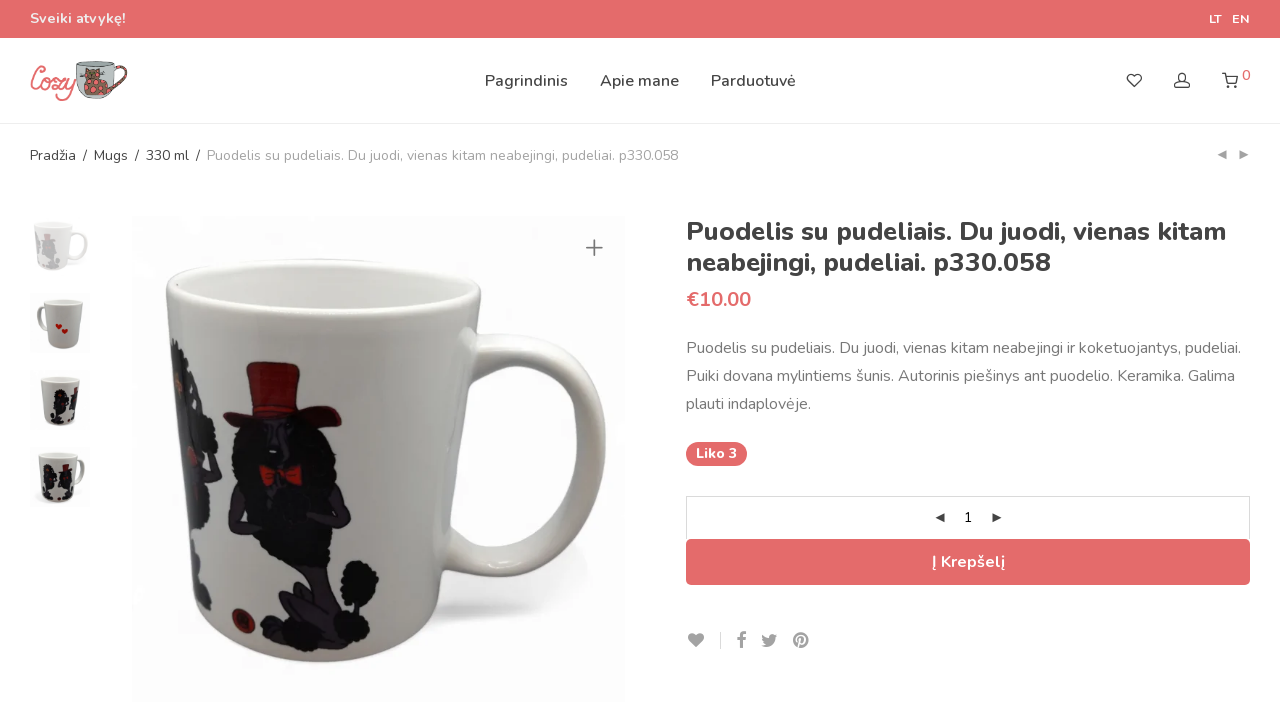

--- FILE ---
content_type: text/html; charset=UTF-8
request_url: https://cozy-mugs.com/product/puodelis-su-pudeliais-du-juodi-vienas-kitam-neabejingi-pudeliai-p330-058/
body_size: 31740
content:
<!DOCTYPE html><html lang="lt-LT" class="footer-sticky-1"><head><meta charset="UTF-8"><meta name="viewport" content="width=device-width, initial-scale=1.0, maximum-scale=1.0, user-scalable=no"><title>Puodelis su pudeliais. Du juodi, vienas kitam neabejingi, pudeliai. p330.058 &#8211; Cozy-mugs.com | Daugiau nei Paprasti Puodeliai</title><meta name='robots' content='max-image-preview:large' /><link rel='dns-prefetch' href='//cdnjs.cloudflare.com' /><link rel='dns-prefetch' href='//fonts.googleapis.com' /><link rel='preconnect' href='https://fonts.gstatic.com' crossorigin /><link rel="alternate" type="application/rss+xml" title="Cozy-mugs.com | Daugiau nei Paprasti Puodeliai &raquo; Įrašų RSS srautas" href="https://cozy-mugs.com/feed/" /><link rel="alternate" type="application/rss+xml" title="Cozy-mugs.com | Daugiau nei Paprasti Puodeliai &raquo; Komentarų RSS srautas" href="https://cozy-mugs.com/comments/feed/" /><link rel="alternate" type="application/rss+xml" title="Cozy-mugs.com | Daugiau nei Paprasti Puodeliai &raquo; Įrašo „Puodelis su pudeliais. Du juodi, vienas kitam neabejingi, pudeliai. p330.058“ komentarų RSS srautas" href="https://cozy-mugs.com/product/puodelis-su-pudeliais-du-juodi-vienas-kitam-neabejingi-pudeliai-p330-058/feed/" /><link rel="alternate" title="oEmbed (JSON)" type="application/json+oembed" href="https://cozy-mugs.com/wp-json/oembed/1.0/embed?url=https%3A%2F%2Fcozy-mugs.com%2Fproduct%2Fpuodelis-su-pudeliais-du-juodi-vienas-kitam-neabejingi-pudeliai-p330-058%2F" /><link rel="alternate" title="oEmbed (XML)" type="text/xml+oembed" href="https://cozy-mugs.com/wp-json/oembed/1.0/embed?url=https%3A%2F%2Fcozy-mugs.com%2Fproduct%2Fpuodelis-su-pudeliais-du-juodi-vienas-kitam-neabejingi-pudeliai-p330-058%2F&#038;format=xml" /><style id='wp-img-auto-sizes-contain-inline-css' type='text/css'>img:is([sizes=auto i],[sizes^="auto," i]){contain-intrinsic-size:3000px 1500px}
/*# sourceURL=wp-img-auto-sizes-contain-inline-css */</style><link data-optimized="1" rel='stylesheet' id='wp-block-library-css' href='https://cozy-mugs.com/wp-content/litespeed/css/fd550eeeee24fddc88f53df728a81e58.css?ver=81e58' type='text/css' media='all' /><style id='classic-theme-styles-inline-css' type='text/css'>/*! This file is auto-generated */
.wp-block-button__link{color:#fff;background-color:#32373c;border-radius:9999px;box-shadow:none;text-decoration:none;padding:calc(.667em + 2px) calc(1.333em + 2px);font-size:1.125em}.wp-block-file__button{background:#32373c;color:#fff;text-decoration:none}
/*# sourceURL=/wp-includes/css/classic-themes.min.css */</style><style id='global-styles-inline-css' type='text/css'>:root{--wp--preset--aspect-ratio--square: 1;--wp--preset--aspect-ratio--4-3: 4/3;--wp--preset--aspect-ratio--3-4: 3/4;--wp--preset--aspect-ratio--3-2: 3/2;--wp--preset--aspect-ratio--2-3: 2/3;--wp--preset--aspect-ratio--16-9: 16/9;--wp--preset--aspect-ratio--9-16: 9/16;--wp--preset--color--black: #000000;--wp--preset--color--cyan-bluish-gray: #abb8c3;--wp--preset--color--white: #ffffff;--wp--preset--color--pale-pink: #f78da7;--wp--preset--color--vivid-red: #cf2e2e;--wp--preset--color--luminous-vivid-orange: #ff6900;--wp--preset--color--luminous-vivid-amber: #fcb900;--wp--preset--color--light-green-cyan: #7bdcb5;--wp--preset--color--vivid-green-cyan: #00d084;--wp--preset--color--pale-cyan-blue: #8ed1fc;--wp--preset--color--vivid-cyan-blue: #0693e3;--wp--preset--color--vivid-purple: #9b51e0;--wp--preset--gradient--vivid-cyan-blue-to-vivid-purple: linear-gradient(135deg,rgb(6,147,227) 0%,rgb(155,81,224) 100%);--wp--preset--gradient--light-green-cyan-to-vivid-green-cyan: linear-gradient(135deg,rgb(122,220,180) 0%,rgb(0,208,130) 100%);--wp--preset--gradient--luminous-vivid-amber-to-luminous-vivid-orange: linear-gradient(135deg,rgb(252,185,0) 0%,rgb(255,105,0) 100%);--wp--preset--gradient--luminous-vivid-orange-to-vivid-red: linear-gradient(135deg,rgb(255,105,0) 0%,rgb(207,46,46) 100%);--wp--preset--gradient--very-light-gray-to-cyan-bluish-gray: linear-gradient(135deg,rgb(238,238,238) 0%,rgb(169,184,195) 100%);--wp--preset--gradient--cool-to-warm-spectrum: linear-gradient(135deg,rgb(74,234,220) 0%,rgb(151,120,209) 20%,rgb(207,42,186) 40%,rgb(238,44,130) 60%,rgb(251,105,98) 80%,rgb(254,248,76) 100%);--wp--preset--gradient--blush-light-purple: linear-gradient(135deg,rgb(255,206,236) 0%,rgb(152,150,240) 100%);--wp--preset--gradient--blush-bordeaux: linear-gradient(135deg,rgb(254,205,165) 0%,rgb(254,45,45) 50%,rgb(107,0,62) 100%);--wp--preset--gradient--luminous-dusk: linear-gradient(135deg,rgb(255,203,112) 0%,rgb(199,81,192) 50%,rgb(65,88,208) 100%);--wp--preset--gradient--pale-ocean: linear-gradient(135deg,rgb(255,245,203) 0%,rgb(182,227,212) 50%,rgb(51,167,181) 100%);--wp--preset--gradient--electric-grass: linear-gradient(135deg,rgb(202,248,128) 0%,rgb(113,206,126) 100%);--wp--preset--gradient--midnight: linear-gradient(135deg,rgb(2,3,129) 0%,rgb(40,116,252) 100%);--wp--preset--font-size--small: 13px;--wp--preset--font-size--medium: 20px;--wp--preset--font-size--large: 36px;--wp--preset--font-size--x-large: 42px;--wp--preset--spacing--20: 0.44rem;--wp--preset--spacing--30: 0.67rem;--wp--preset--spacing--40: 1rem;--wp--preset--spacing--50: 1.5rem;--wp--preset--spacing--60: 2.25rem;--wp--preset--spacing--70: 3.38rem;--wp--preset--spacing--80: 5.06rem;--wp--preset--shadow--natural: 6px 6px 9px rgba(0, 0, 0, 0.2);--wp--preset--shadow--deep: 12px 12px 50px rgba(0, 0, 0, 0.4);--wp--preset--shadow--sharp: 6px 6px 0px rgba(0, 0, 0, 0.2);--wp--preset--shadow--outlined: 6px 6px 0px -3px rgb(255, 255, 255), 6px 6px rgb(0, 0, 0);--wp--preset--shadow--crisp: 6px 6px 0px rgb(0, 0, 0);}:where(.is-layout-flex){gap: 0.5em;}:where(.is-layout-grid){gap: 0.5em;}body .is-layout-flex{display: flex;}.is-layout-flex{flex-wrap: wrap;align-items: center;}.is-layout-flex > :is(*, div){margin: 0;}body .is-layout-grid{display: grid;}.is-layout-grid > :is(*, div){margin: 0;}:where(.wp-block-columns.is-layout-flex){gap: 2em;}:where(.wp-block-columns.is-layout-grid){gap: 2em;}:where(.wp-block-post-template.is-layout-flex){gap: 1.25em;}:where(.wp-block-post-template.is-layout-grid){gap: 1.25em;}.has-black-color{color: var(--wp--preset--color--black) !important;}.has-cyan-bluish-gray-color{color: var(--wp--preset--color--cyan-bluish-gray) !important;}.has-white-color{color: var(--wp--preset--color--white) !important;}.has-pale-pink-color{color: var(--wp--preset--color--pale-pink) !important;}.has-vivid-red-color{color: var(--wp--preset--color--vivid-red) !important;}.has-luminous-vivid-orange-color{color: var(--wp--preset--color--luminous-vivid-orange) !important;}.has-luminous-vivid-amber-color{color: var(--wp--preset--color--luminous-vivid-amber) !important;}.has-light-green-cyan-color{color: var(--wp--preset--color--light-green-cyan) !important;}.has-vivid-green-cyan-color{color: var(--wp--preset--color--vivid-green-cyan) !important;}.has-pale-cyan-blue-color{color: var(--wp--preset--color--pale-cyan-blue) !important;}.has-vivid-cyan-blue-color{color: var(--wp--preset--color--vivid-cyan-blue) !important;}.has-vivid-purple-color{color: var(--wp--preset--color--vivid-purple) !important;}.has-black-background-color{background-color: var(--wp--preset--color--black) !important;}.has-cyan-bluish-gray-background-color{background-color: var(--wp--preset--color--cyan-bluish-gray) !important;}.has-white-background-color{background-color: var(--wp--preset--color--white) !important;}.has-pale-pink-background-color{background-color: var(--wp--preset--color--pale-pink) !important;}.has-vivid-red-background-color{background-color: var(--wp--preset--color--vivid-red) !important;}.has-luminous-vivid-orange-background-color{background-color: var(--wp--preset--color--luminous-vivid-orange) !important;}.has-luminous-vivid-amber-background-color{background-color: var(--wp--preset--color--luminous-vivid-amber) !important;}.has-light-green-cyan-background-color{background-color: var(--wp--preset--color--light-green-cyan) !important;}.has-vivid-green-cyan-background-color{background-color: var(--wp--preset--color--vivid-green-cyan) !important;}.has-pale-cyan-blue-background-color{background-color: var(--wp--preset--color--pale-cyan-blue) !important;}.has-vivid-cyan-blue-background-color{background-color: var(--wp--preset--color--vivid-cyan-blue) !important;}.has-vivid-purple-background-color{background-color: var(--wp--preset--color--vivid-purple) !important;}.has-black-border-color{border-color: var(--wp--preset--color--black) !important;}.has-cyan-bluish-gray-border-color{border-color: var(--wp--preset--color--cyan-bluish-gray) !important;}.has-white-border-color{border-color: var(--wp--preset--color--white) !important;}.has-pale-pink-border-color{border-color: var(--wp--preset--color--pale-pink) !important;}.has-vivid-red-border-color{border-color: var(--wp--preset--color--vivid-red) !important;}.has-luminous-vivid-orange-border-color{border-color: var(--wp--preset--color--luminous-vivid-orange) !important;}.has-luminous-vivid-amber-border-color{border-color: var(--wp--preset--color--luminous-vivid-amber) !important;}.has-light-green-cyan-border-color{border-color: var(--wp--preset--color--light-green-cyan) !important;}.has-vivid-green-cyan-border-color{border-color: var(--wp--preset--color--vivid-green-cyan) !important;}.has-pale-cyan-blue-border-color{border-color: var(--wp--preset--color--pale-cyan-blue) !important;}.has-vivid-cyan-blue-border-color{border-color: var(--wp--preset--color--vivid-cyan-blue) !important;}.has-vivid-purple-border-color{border-color: var(--wp--preset--color--vivid-purple) !important;}.has-vivid-cyan-blue-to-vivid-purple-gradient-background{background: var(--wp--preset--gradient--vivid-cyan-blue-to-vivid-purple) !important;}.has-light-green-cyan-to-vivid-green-cyan-gradient-background{background: var(--wp--preset--gradient--light-green-cyan-to-vivid-green-cyan) !important;}.has-luminous-vivid-amber-to-luminous-vivid-orange-gradient-background{background: var(--wp--preset--gradient--luminous-vivid-amber-to-luminous-vivid-orange) !important;}.has-luminous-vivid-orange-to-vivid-red-gradient-background{background: var(--wp--preset--gradient--luminous-vivid-orange-to-vivid-red) !important;}.has-very-light-gray-to-cyan-bluish-gray-gradient-background{background: var(--wp--preset--gradient--very-light-gray-to-cyan-bluish-gray) !important;}.has-cool-to-warm-spectrum-gradient-background{background: var(--wp--preset--gradient--cool-to-warm-spectrum) !important;}.has-blush-light-purple-gradient-background{background: var(--wp--preset--gradient--blush-light-purple) !important;}.has-blush-bordeaux-gradient-background{background: var(--wp--preset--gradient--blush-bordeaux) !important;}.has-luminous-dusk-gradient-background{background: var(--wp--preset--gradient--luminous-dusk) !important;}.has-pale-ocean-gradient-background{background: var(--wp--preset--gradient--pale-ocean) !important;}.has-electric-grass-gradient-background{background: var(--wp--preset--gradient--electric-grass) !important;}.has-midnight-gradient-background{background: var(--wp--preset--gradient--midnight) !important;}.has-small-font-size{font-size: var(--wp--preset--font-size--small) !important;}.has-medium-font-size{font-size: var(--wp--preset--font-size--medium) !important;}.has-large-font-size{font-size: var(--wp--preset--font-size--large) !important;}.has-x-large-font-size{font-size: var(--wp--preset--font-size--x-large) !important;}
:where(.wp-block-post-template.is-layout-flex){gap: 1.25em;}:where(.wp-block-post-template.is-layout-grid){gap: 1.25em;}
:where(.wp-block-term-template.is-layout-flex){gap: 1.25em;}:where(.wp-block-term-template.is-layout-grid){gap: 1.25em;}
:where(.wp-block-columns.is-layout-flex){gap: 2em;}:where(.wp-block-columns.is-layout-grid){gap: 2em;}
:root :where(.wp-block-pullquote){font-size: 1.5em;line-height: 1.6;}
/*# sourceURL=global-styles-inline-css */</style><link data-optimized="1" rel='stylesheet' id='photoswipe-css' href='https://cozy-mugs.com/wp-content/litespeed/css/4d7791923005d1c6c5ed53dd9a958cb7.css?ver=58cb7' type='text/css' media='all' /><link data-optimized="1" rel='stylesheet' id='photoswipe-default-skin-css' href='https://cozy-mugs.com/wp-content/litespeed/css/de67eb1c448123d9d18272e7e70d7f83.css?ver=d7f83' type='text/css' media='all' /><style id='woocommerce-inline-inline-css' type='text/css'>.woocommerce form .form-row .required { visibility: visible; }
/*# sourceURL=woocommerce-inline-inline-css */</style><link rel='stylesheet' id='select2css-css' href='//cdnjs.cloudflare.com/ajax/libs/select2/4.0.7/css/select2.css?ver=1.0' type='text/css' media='all' /><link data-optimized="1" rel='stylesheet' id='gateway-css' href='https://cozy-mugs.com/wp-content/litespeed/css/f26934d4a508e2564c441e7d219c2c3a.css?ver=c2c3a' type='text/css' media='all' /><link data-optimized="1" rel='stylesheet' id='jet-fb-option-field-select-css' href='https://cozy-mugs.com/wp-content/litespeed/css/04a173a2231f04611ffea9c4f9e7e2f2.css?ver=7e2f2' type='text/css' media='all' /><link data-optimized="1" rel='stylesheet' id='jet-fb-option-field-checkbox-css' href='https://cozy-mugs.com/wp-content/litespeed/css/8d50a9992756efc764a890e698665b6c.css?ver=65b6c' type='text/css' media='all' /><link data-optimized="1" rel='stylesheet' id='jet-fb-option-field-radio-css' href='https://cozy-mugs.com/wp-content/litespeed/css/fbd3e0f77310813da140532e861a4c37.css?ver=a4c37' type='text/css' media='all' /><link data-optimized="1" rel='stylesheet' id='jet-fb-advanced-choices-css' href='https://cozy-mugs.com/wp-content/litespeed/css/35dc5b34fe1992172e9e111f47486072.css?ver=86072' type='text/css' media='all' /><link data-optimized="1" rel='stylesheet' id='jet-fb-wysiwyg-css' href='https://cozy-mugs.com/wp-content/litespeed/css/526aa4c5bf4ba1317febf914812be6ac.css?ver=be6ac' type='text/css' media='all' /><link data-optimized="1" rel='stylesheet' id='jet-fb-switcher-css' href='https://cozy-mugs.com/wp-content/litespeed/css/cc4ec5d6e4f57d1a2ab7fe680e790915.css?ver=90915' type='text/css' media='all' /><link data-optimized="1" rel='stylesheet' id='normalize-css' href='https://cozy-mugs.com/wp-content/litespeed/css/a1a9586fb48ed4db0c59e73eb6ed3011.css?ver=d3011' type='text/css' media='all' /><link data-optimized="1" rel='stylesheet' id='slick-slider-css' href='https://cozy-mugs.com/wp-content/litespeed/css/66beb3c4e9cc3beadb6bcdca9d9c071c.css?ver=c071c' type='text/css' media='all' /><link data-optimized="1" rel='stylesheet' id='slick-slider-theme-css' href='https://cozy-mugs.com/wp-content/litespeed/css/4419baf4155714e7f5e61366e8af2893.css?ver=f2893' type='text/css' media='all' /><link data-optimized="1" rel='stylesheet' id='magnific-popup-css' href='https://cozy-mugs.com/wp-content/litespeed/css/a1171b2ec8024b05981b9d1c0174d7d3.css?ver=4d7d3' type='text/css' media='all' /><link data-optimized="1" rel='stylesheet' id='nm-grid-css' href='https://cozy-mugs.com/wp-content/litespeed/css/97cc04fcc9a1d8f0c640368d48a6c48d.css?ver=6c48d' type='text/css' media='all' /><link data-optimized="1" rel='stylesheet' id='selectod-css' href='https://cozy-mugs.com/wp-content/litespeed/css/82421b4f138eb2c3992ae3ba74af3e5c.css?ver=f3e5c' type='text/css' media='all' /><link data-optimized="1" rel='stylesheet' id='nm-shop-css' href='https://cozy-mugs.com/wp-content/litespeed/css/cce776eb0ea8995196d26d678cdee05e.css?ver=ee05e' type='text/css' media='all' /><link data-optimized="1" rel='stylesheet' id='nm-icons-css' href='https://cozy-mugs.com/wp-content/litespeed/css/e493acda4df7cc5f3c45006b66a98b97.css?ver=98b97' type='text/css' media='all' /><link data-optimized="1" rel='stylesheet' id='nm-core-css' href='https://cozy-mugs.com/wp-content/litespeed/css/7df485c27900b5132d49f5355b31e87e.css?ver=1e87e' type='text/css' media='all' /><link data-optimized="1" rel='stylesheet' id='nm-elements-css' href='https://cozy-mugs.com/wp-content/litespeed/css/5cd474430068fa0d4ce36254f2f8eee5.css?ver=8eee5' type='text/css' media='all' /><link rel="preload" as="style" href="https://fonts.googleapis.com/css?family=Nunito:600,800,800,400,700&#038;display=swap&#038;ver=1686577768" /><link rel="stylesheet" href="https://fonts.googleapis.com/css?family=Nunito:600,800,800,400,700&#038;display=swap&#038;ver=1686577768" media="print" onload="this.media='all'"><noscript><link rel="stylesheet" href="https://fonts.googleapis.com/css?family=Nunito:600,800,800,400,700&#038;display=swap&#038;ver=1686577768" /></noscript><script type="text/javascript" src="https://cozy-mugs.com/wp-includes/js/jquery/jquery.min.js" id="jquery-core-js"></script> <script data-optimized="1" type="text/javascript" src="https://cozy-mugs.com/wp-content/litespeed/js/83c35e411ecac3c8c7092a94276f0589.js?ver=f0589" id="jquery-migrate-js" defer data-deferred="1"></script> <script data-optimized="1" type="text/javascript" src="https://cozy-mugs.com/wp-content/litespeed/js/d8cb14f09d00edda4849269b34906615.js?ver=06615" id="wc-jquery-blockui-js" defer="defer" data-wp-strategy="defer"></script> <script type="text/javascript" id="wc-add-to-cart-js-extra" src="[data-uri]" defer></script> <script data-optimized="1" type="text/javascript" src="https://cozy-mugs.com/wp-content/litespeed/js/6284d18fb5fd4a99fc76bd6641763c7e.js?ver=63c7e" id="wc-add-to-cart-js" defer="defer" data-wp-strategy="defer"></script> <script data-optimized="1" type="text/javascript" src="https://cozy-mugs.com/wp-content/litespeed/js/275ad5b09cde79e4c72a121ead5cb8ee.js?ver=cb8ee" id="wc-flexslider-js" defer="defer" data-wp-strategy="defer"></script> <script data-optimized="1" type="text/javascript" src="https://cozy-mugs.com/wp-content/litespeed/js/0f3a965a18d49cf01efce5aefdd6922e.js?ver=6922e" id="wc-photoswipe-js" defer="defer" data-wp-strategy="defer"></script> <script data-optimized="1" type="text/javascript" src="https://cozy-mugs.com/wp-content/litespeed/js/81fa306e1ed93133fdc91839bdd4c10b.js?ver=4c10b" id="wc-photoswipe-ui-default-js" defer="defer" data-wp-strategy="defer"></script> <script type="text/javascript" id="wc-single-product-js-extra" src="[data-uri]" defer></script> <script data-optimized="1" type="text/javascript" src="https://cozy-mugs.com/wp-content/litespeed/js/e10166505daaa6550bf0236f7bd5c06c.js?ver=5c06c" id="wc-single-product-js" defer="defer" data-wp-strategy="defer"></script> <script data-optimized="1" type="text/javascript" src="https://cozy-mugs.com/wp-content/litespeed/js/6c75f55531d0939141a318407a2e7774.js?ver=e7774" id="wc-js-cookie-js" defer="defer" data-wp-strategy="defer"></script> <script type="text/javascript" id="woocommerce-js-extra" src="[data-uri]" defer></script> <script data-optimized="1" type="text/javascript" src="https://cozy-mugs.com/wp-content/litespeed/js/15abee8d3fa683ac1f2ea0764fb2e278.js?ver=2e278" id="woocommerce-js" defer="defer" data-wp-strategy="defer"></script> <link rel="https://api.w.org/" href="https://cozy-mugs.com/wp-json/" /><link rel="alternate" title="JSON" type="application/json" href="https://cozy-mugs.com/wp-json/wp/v2/product/1071" /><link rel="EditURI" type="application/rsd+xml" title="RSD" href="https://cozy-mugs.com/xmlrpc.php?rsd" /><meta name="generator" content="WordPress 6.9" /><meta name="generator" content="WooCommerce 10.4.3" /><link rel="canonical" href="https://cozy-mugs.com/product/puodelis-su-pudeliais-du-juodi-vienas-kitam-neabejingi-pudeliai-p330-058/" /><link rel='shortlink' href='https://cozy-mugs.com/?p=1071' /><meta name="framework" content="Redux 4.3.7.3" />	<noscript><style>.woocommerce-product-gallery{ opacity: 1 !important; }</style></noscript><meta name="generator" content="Elementor 3.34.1; features: additional_custom_breakpoints; settings: css_print_method-external, google_font-enabled, font_display-swap"><style>.e-con.e-parent:nth-of-type(n+4):not(.e-lazyloaded):not(.e-no-lazyload),
				.e-con.e-parent:nth-of-type(n+4):not(.e-lazyloaded):not(.e-no-lazyload) * {
					background-image: none !important;
				}
				@media screen and (max-height: 1024px) {
					.e-con.e-parent:nth-of-type(n+3):not(.e-lazyloaded):not(.e-no-lazyload),
					.e-con.e-parent:nth-of-type(n+3):not(.e-lazyloaded):not(.e-no-lazyload) * {
						background-image: none !important;
					}
				}
				@media screen and (max-height: 640px) {
					.e-con.e-parent:nth-of-type(n+2):not(.e-lazyloaded):not(.e-no-lazyload),
					.e-con.e-parent:nth-of-type(n+2):not(.e-lazyloaded):not(.e-no-lazyload) * {
						background-image: none !important;
					}
				}</style><style type="text/css" class="nm-custom-styles">body{font-family:Nunito,sans-serif;}.nm-menu li a{font-size:16px;font-weight:600;}#nm-mobile-menu .menu > li > a{font-weight:normal;}#nm-mobile-menu-main-ul.menu > li > a{font-size:15px;}#nm-mobile-menu-secondary-ul.menu li a{font-size:13px;}.vc_tta.vc_tta-accordion .vc_tta-panel-title > a,.vc_tta.vc_general .vc_tta-tab > a,.nm-team-member-content h2,.nm-post-slider-content h3,.vc_pie_chart .wpb_pie_chart_heading,.wpb_content_element .wpb_tour_tabs_wrapper .wpb_tabs_nav a,.wpb_content_element .wpb_accordion_header a,.woocommerce-order-details .order_details tfoot tr:last-child th,.woocommerce-order-details .order_details tfoot tr:last-child td,#order_review .shop_table tfoot .order-total,#order_review .shop_table tfoot .order-total,.cart-collaterals .shop_table tr.order-total,.shop_table.cart .nm-product-details a,#nm-shop-sidebar-popup #nm-shop-search input,.nm-shop-categories li a,.nm-shop-filter-menu li a,.woocommerce-message,.woocommerce-info,.woocommerce-error,blockquote,.commentlist .comment .comment-text .meta strong,.nm-related-posts-content h3,.nm-blog-no-results h1,.nm-term-description,.nm-blog-categories-list li a,.nm-blog-categories-toggle li a,.nm-blog-heading h1,#nm-mobile-menu-top-ul .nm-mobile-menu-item-search input{font-size:18px;}@media all and (max-width:768px){.vc_toggle_title h3{font-size:18px;}}@media all and (max-width:400px){#nm-shop-search input{font-size:18px;}}.add_to_cart_inline .add_to_cart_button,.add_to_cart_inline .amount,.nm-product-category-text > a,.nm-testimonial-description,.nm-feature h3,.nm_btn,.vc_toggle_content,.nm-message-box,.wpb_text_column,#nm-wishlist-table ul li.title .woocommerce-loop-product__title,.nm-order-track-top p,.customer_details h3,.woocommerce-order-details .order_details tbody,.woocommerce-MyAccount-content .shop_table tr th,.woocommerce-MyAccount-navigation ul li a,.nm-MyAccount-user-info .nm-username,.nm-MyAccount-dashboard,.nm-myaccount-lost-reset-password h2,.nm-login-form-divider span,.woocommerce-thankyou-order-details li strong,.woocommerce-order-received h3,#order_review .shop_table tbody .product-name,.woocommerce-checkout .nm-coupon-popup-wrap .nm-shop-notice,.nm-checkout-login-coupon .nm-shop-notice,.shop_table.cart .nm-product-quantity-pricing .product-subtotal,.shop_table.cart .product-quantity,.shop_attributes tr th,.shop_attributes tr td,#tab-description,.woocommerce-tabs .tabs li a,.woocommerce-product-details__short-description,.nm-shop-no-products h3,.nm-infload-controls a,#nm-shop-browse-wrap .term-description,.list_nosep .nm-shop-categories .nm-shop-sub-categories li a,.nm-shop-taxonomy-text .term-description,.nm-shop-loop-details h3,.woocommerce-loop-category__title,div.wpcf7-response-output,.wpcf7 .wpcf7-form-control,.widget_search button,.widget_product_search #searchsubmit,#wp-calendar caption,.widget .nm-widget-title,.post .entry-content,.comment-form p label,.no-comments,.commentlist .pingback p,.commentlist .trackback p,.commentlist .comment .comment-text .description,.nm-search-results .nm-post-content,.post-password-form > p:first-child,.nm-post-pagination a .long-title,.nm-blog-list .nm-post-content,.nm-blog-grid .nm-post-content,.nm-blog-classic .nm-post-content,.nm-blog-pagination a,.nm-blog-categories-list.columns li a,.page-numbers li a,.page-numbers li span,#nm-widget-panel .total,#nm-widget-panel .nm-cart-panel-item-price .amount,#nm-widget-panel .quantity .qty,#nm-widget-panel .nm-cart-panel-quantity-pricing > span.quantity,#nm-widget-panel .product-quantity,.nm-cart-panel-product-title,#nm-widget-panel .product_list_widget .empty,#nm-cart-panel-loader h5,.nm-widget-panel-header,.button,input[type=submit]{font-size:16px;}@media all and (max-width:991px){#nm-shop-sidebar .widget .nm-widget-title,.nm-shop-categories li a{font-size:16px;}}@media all and (max-width:768px){.vc_tta.vc_tta-accordion .vc_tta-panel-title > a,.vc_tta.vc_tta-tabs.vc_tta-tabs-position-left .vc_tta-tab > a,.vc_tta.vc_tta-tabs.vc_tta-tabs-position-top .vc_tta-tab > a,.wpb_content_element .wpb_tour_tabs_wrapper .wpb_tabs_nav a,.wpb_content_element .wpb_accordion_header a,.nm-term-description{font-size:16px;}}@media all and (max-width:550px){.shop_table.cart .nm-product-details a,.nm-shop-notice,.nm-related-posts-content h3{font-size:16px;}}@media all and (max-width:400px){.nm-product-category-text .nm-product-category-heading,.nm-team-member-content h2,#nm-wishlist-empty h1,.cart-empty,.nm-shop-filter-menu li a,.nm-blog-categories-list li a{font-size:16px;}}.vc_progress_bar .vc_single_bar .vc_label,.woocommerce-tabs .tabs li a span,.product .summary .price del .amount,#nm-shop-sidebar-popup-reset-button,#nm-shop-sidebar-popup .nm-shop-sidebar .widget:last-child .nm-widget-title,#nm-shop-sidebar-popup .nm-shop-sidebar .widget .nm-widget-title,.nm-shop-filter-menu li a i,.woocommerce-loop-category__title .count,span.wpcf7-not-valid-tip,.widget_rss ul li .rss-date,.wp-caption-text,.comment-respond h3 #cancel-comment-reply-link,.nm-blog-categories-toggle li .count,.nm-menu-wishlist-count,.nm-menu li.nm-menu-offscreen .nm-menu-cart-count,.nm-menu-cart .count,.nm-menu .sub-menu li a,body{font-size:14px;}@media all and (max-width:768px){.wpcf7 .wpcf7-form-control{font-size:14px;}}@media all and (max-width:400px){.nm-blog-grid .nm-post-content,.header-mobile-default .nm-menu-cart.no-icon .count{font-size:14px;}}#nm-wishlist-table .nm-variations-list,.nm-MyAccount-user-info .nm-logout-button.border,#order_review .place-order noscript,#payment .payment_methods li .payment_box,#order_review .shop_table tfoot .woocommerce-remove-coupon,.cart-collaterals .shop_table tr.cart-discount td a,#nm-shop-sidebar-popup #nm-shop-search-notice,.wc-item-meta,.variation,.woocommerce-password-hint,.woocommerce-password-strength,.nm-validation-inline-notices .form-row.woocommerce-invalid-required-field:after{font-size:12px;}body{font-weight:normal;}h1, .h1-size{font-weight:800;}h2, .h2-size{font-weight:800;}h3, .h3-size{font-weight:normal;}h4, .h4-size,h5, .h5-size,h6, .h6-size{font-weight:normal;}body{color:#777777;}.nm-portfolio-single-back a span {background:#777777;}.mfp-close,.wpb_content_element .wpb_tour_tabs_wrapper .wpb_tabs_nav li.ui-tabs-active a,.vc_pie_chart .vc_pie_chart_value,.vc_progress_bar .vc_single_bar .vc_label .vc_label_units,.nm-testimonial-description,.form-row label,.woocommerce-form__label,#nm-shop-search-close:hover,.products .price .amount,.nm-shop-loop-actions > a,.nm-shop-loop-actions > a:active,.nm-shop-loop-actions > a:focus,.nm-infload-controls a,.woocommerce-breadcrumb a, .woocommerce-breadcrumb span,.variations,.woocommerce-grouped-product-list-item__label a,.woocommerce-grouped-product-list-item__price ins .amount,.woocommerce-grouped-product-list-item__price > .amount,.nm-quantity-wrap .quantity .nm-qty-minus,.nm-quantity-wrap .quantity .nm-qty-plus,.product .summary .single_variation_wrap .nm-quantity-wrap label:not(.nm-qty-label-abbrev),.woocommerce-tabs .tabs li.active a,.shop_attributes th,.product_meta,.shop_table.cart .nm-product-details a,.shop_table.cart .product-quantity,.shop_table.cart .nm-product-quantity-pricing .product-subtotal,.shop_table.cart .product-remove a,.cart-collaterals,.nm-cart-empty,#order_review .shop_table,#payment .payment_methods li label,.woocommerce-thankyou-order-details li strong,.wc-bacs-bank-details li strong,.nm-MyAccount-user-info .nm-username strong,.woocommerce-MyAccount-navigation ul li a:hover,.woocommerce-MyAccount-navigation ul li.is-active a,.woocommerce-table--order-details,#nm-wishlist-empty .note i,a.dark,a:hover,.nm-blog-heading h1 strong,.nm-post-header .nm-post-meta a,.nm-post-pagination a,.commentlist > li .comment-text .meta strong,.commentlist > li .comment-text .meta strong a,.comment-form p label,.entry-content strong,blockquote,blockquote p,.widget_search button,.widget_product_search #searchsubmit,.widget_recent_comments ul li .comment-author-link,.widget_recent_comments ul li:before{color:#444444;}@media all and (max-width: 991px){.nm-shop-menu .nm-shop-filter-menu li a:hover,.nm-shop-menu .nm-shop-filter-menu li.active a,#nm-shop-sidebar .widget.show .nm-widget-title,#nm-shop-sidebar .widget .nm-widget-title:hover{color:#444444;}}.nm-portfolio-single-back a:hover span{background:#444444;}.wpb_content_element .wpb_tour_tabs_wrapper .wpb_tabs_nav a,.wpb_content_element .wpb_accordion_header a,#nm-shop-search-close,.woocommerce-breadcrumb,.nm-single-product-menu a,.star-rating:before,.woocommerce-tabs .tabs li a,.product_meta span.sku,.product_meta a,.nm-product-wishlist-button-wrap a,.nm-product-share a,.nm-wishlist-share ul li a:not(:hover),.nm-post-meta,.nm-post-share a,.nm-post-pagination a .short-title,.commentlist > li .comment-text .meta time{color:#A3A3A3;}.vc_toggle_title i,#nm-wishlist-empty p.icon i,h1{color:#444444;}h2{color:#444444;}h3{color:#282828;}h4, h5, h6{color:#282828;}a,a.dark:hover,a.gray:hover,a.invert-color:hover,.nm-highlight-text,.nm-highlight-text h1,.nm-highlight-text h2,.nm-highlight-text h3,.nm-highlight-text h4,.nm-highlight-text h5,.nm-highlight-text h6,.nm-highlight-text p,.nm-menu-wishlist-count,.nm-menu-cart a .count,.nm-menu li.nm-menu-offscreen .nm-menu-cart-count,.page-numbers li span.current,.page-numbers li a:hover,.nm-blog .sticky .nm-post-thumbnail:before,.nm-blog .category-sticky .nm-post-thumbnail:before,.nm-blog-categories-list li a:hover,.nm-blog-categories ul li.current-cat a,.widget ul li.active,.widget ul li a:hover,.widget ul li a:focus,.widget ul li a.active,#wp-calendar tbody td a,.nm-banner-link.type-txt:hover,.nm-banner.text-color-light .nm-banner-link.type-txt:hover,.nm-portfolio-categories li.current a,.add_to_cart_inline ins,.nm-product-categories.layout-separated .product-category:hover .nm-product-category-text > a,.woocommerce-breadcrumb a:hover,.products .price ins .amount,.products .price ins,.no-touch .nm-shop-loop-actions > a:hover,.nm-shop-menu ul li a:hover,.nm-shop-menu ul li.current-cat > a,.nm-shop-menu ul li.active a,.nm-shop-heading span,.nm-single-product-menu a:hover,.woocommerce-product-gallery__trigger:hover,.woocommerce-product-gallery .flex-direction-nav a:hover,.product-summary .price .amount,.product-summary .price ins,.product .summary .price .amount,.nm-product-wishlist-button-wrap a.added:active,.nm-product-wishlist-button-wrap a.added:focus,.nm-product-wishlist-button-wrap a.added:hover,.nm-product-wishlist-button-wrap a.added,.woocommerce-tabs .tabs li a span,#review_form .comment-form-rating .stars:hover a,#review_form .comment-form-rating .stars.has-active a,.product_meta a:hover,.star-rating span:before,.nm-order-view .commentlist li .comment-text .meta,.nm_widget_price_filter ul li.current,.post-type-archive-product .widget_product_categories .product-categories > li:first-child > a,.widget_product_categories ul li.current-cat > a,.widget_layered_nav ul li.chosen a,.widget_layered_nav_filters ul li.chosen a,.product_list_widget li ins .amount,.woocommerce.widget_rating_filter .wc-layered-nav-rating.chosen > a,.nm-wishlist-button.added:active,.nm-wishlist-button.added:focus,.nm-wishlist-button.added:hover,.nm-wishlist-button.added,.slick-prev:not(.slick-disabled):hover,.slick-next:not(.slick-disabled):hover,.flickity-button:hover,.pswp__button:hover,.nm-portfolio-categories li a:hover{color:#E46C6C;}.nm-blog-categories ul li.current-cat a,.nm-portfolio-categories li.current a,.woocommerce-product-gallery.pagination-enabled .flex-control-thumbs li img.flex-active,.widget_layered_nav ul li.chosen a,.widget_layered_nav_filters ul li.chosen a,.slick-dots li.slick-active button,.flickity-page-dots .dot.is-selected{border-color:#E46C6C;}.blockUI.blockOverlay:after,.nm-loader:after,.nm-image-overlay:before,.nm-image-overlay:after,.gallery-icon:before,.gallery-icon:after,.widget_tag_cloud a:hover,.widget_product_tag_cloud a:hover{background:#E46C6C;}@media all and (max-width:400px){.woocommerce-product-gallery.pagination-enabled .flex-control-thumbs li img.flex-active,.slick-dots li.slick-active button,.flickity-page-dots .dot.is-selected{background:#E46C6C;}}.header-border-1 .nm-header,.nm-blog-list .nm-post-divider,#nm-blog-pagination.infinite-load,.nm-post-pagination,.no-post-comments .nm-related-posts,.nm-footer-widgets.has-border,#nm-shop-browse-wrap.nm-shop-description-borders .term-description,.nm-shop-sidebar-default #nm-shop-sidebar .widget,.nm-infload-controls a,.woocommerce-tabs,.upsells,.related,.shop_table.cart tr td,#order_review .shop_table tbody tr th,#order_review .shop_table tbody tr td,#payment .payment_methods,#payment .payment_methods li,.woocommerce-MyAccount-orders tr td,.woocommerce-MyAccount-orders tr:last-child td,.woocommerce-table--order-details tbody tr td,.woocommerce-table--order-details tbody tr:first-child td,.woocommerce-table--order-details tfoot tr:last-child td,.woocommerce-table--order-details tfoot tr:last-child th,#nm-wishlist-table > ul > li,#nm-wishlist-table > ul:first-child > li,.wpb_accordion .wpb_accordion_section,.nm-portfolio-single-footer{border-color:#EEEEEE;}.nm-blog-classic .nm-post-divider,.nm-search-results .nm-post-divider{background:#EEEEEE;}.nm-blog-categories-list li span,.nm-shop-menu ul li > span,.nm-portfolio-categories li span{color: #CCCCCC;}.nm-post-meta:before,.nm-testimonial-author span:before{background:#CCCCCC;}.button,input[type=submit],.widget_tag_cloud a, .widget_product_tag_cloud a,.add_to_cart_inline .add_to_cart_button,#nm-shop-sidebar-popup-button,#order_review .shop_table tbody .product-name .product-quantity{color:#FFFFFF;background-color:#E46B6B;}.button:hover,input[type=submit]:hover{color:#FFFFFF;}#nm-blog-pagination a,.button.border{border-color:#AAAAAA;}#nm-blog-pagination a,#nm-blog-pagination a:hover,.button.border,.button.border:hover{color:#282828;}#nm-blog-pagination a:not([disabled]):hover,.button.border:not([disabled]):hover{color:#282828;border-color:#282828;}.product-summary .quantity .nm-qty-minus,.product-summary .quantity .nm-qty-plus{color:#E46B6B;}.nm-page-wrap{background-color:#FFFFFF;}.nm-divider .nm-divider-title,.nm-header-search{background:#FFFFFF;}.woocommerce-cart .blockOverlay,.woocommerce-checkout .blockOverlay {background-color:#FFFFFF !important;}.nm-top-bar{background:#E46B6B;}.nm-top-bar .nm-top-bar-text,.nm-top-bar .nm-top-bar-text a,.nm-top-bar .nm-menu > li > a,.nm-top-bar .nm-menu > li > a:hover,.nm-top-bar-social li i{color:#EEEEEE;}.nm-header-placeholder{height:84px;}.nm-header{line-height:50px;padding-top:17px;padding-bottom:17px;background:#FFFFFF;}.home .nm-header{background:#FFFFFF;}.mobile-menu-open .nm-header{background:#FFFFFF !important;}.header-on-scroll .nm-header,.home.header-transparency.header-on-scroll .nm-header{background:#FFFFFF;}.header-on-scroll .nm-header:not(.static-on-scroll){padding-top:10px;padding-bottom:10px;}.nm-header.stacked .nm-header-logo,.nm-header.stacked-centered .nm-header-logo{padding-bottom:0px;}.nm-header-logo svg,.nm-header-logo img{height:40px;}@media all and (max-width:991px){.nm-header-placeholder{height:70px;}.nm-header{line-height:50px;padding-top:10px;padding-bottom:10px;}.nm-header.stacked .nm-header-logo,.nm-header.stacked-centered .nm-header-logo{padding-bottom:0px;}.nm-header-logo svg,.nm-header-logo img{height:40px;}}@media all and (max-width:400px){.nm-header-placeholder{height:70px;}.nm-header{line-height:50px;}.nm-header-logo svg,.nm-header-logo img{height:40px;}}.nm-menu li a{color:#454545;}.nm-menu li a:hover{color:#E46B6B;}.header-transparency-light:not(.header-on-scroll):not(.mobile-menu-open) #nm-main-menu-ul > li > a,.header-transparency-light:not(.header-on-scroll):not(.mobile-menu-open) #nm-right-menu-ul > li > a{color:#FFFFFF;}.header-transparency-dark:not(.header-on-scroll):not(.mobile-menu-open) #nm-main-menu-ul > li > a,.header-transparency-dark:not(.header-on-scroll):not(.mobile-menu-open) #nm-right-menu-ul > li > a{color:#282828;}.header-transparency-light:not(.header-on-scroll):not(.mobile-menu-open) #nm-main-menu-ul > li > a:hover,.header-transparency-light:not(.header-on-scroll):not(.mobile-menu-open) #nm-right-menu-ul > li > a:hover{color:#DCDCDC;}.header-transparency-dark:not(.header-on-scroll):not(.mobile-menu-open) #nm-main-menu-ul > li > a:hover,.header-transparency-dark:not(.header-on-scroll):not(.mobile-menu-open) #nm-right-menu-ul > li > a:hover{color:#707070;}.no-touch .header-transparency-light:not(.header-on-scroll):not(.mobile-menu-open) .nm-header:hover{background-color:transparent;}.no-touch .header-transparency-dark:not(.header-on-scroll):not(.mobile-menu-open) .nm-header:hover{background-color:transparent;}.nm-menu .sub-menu{background:#282828;}.nm-menu .sub-menu li a{color:#A0A0A0;}.nm-menu .megamenu > .sub-menu > ul > li:not(.nm-menu-item-has-image) > a,.nm-menu .sub-menu li a .label,.nm-menu .sub-menu li a:hover{color:#EEEEEE;}.nm-menu .megamenu.full > .sub-menu{padding-top:28px;padding-bottom:15px;background:#FFFFFF;}.nm-menu .megamenu.full > .sub-menu > ul{max-width:1080px;}.nm-menu .megamenu.full .sub-menu li a{color:#777777;}.nm-menu .megamenu.full > .sub-menu > ul > li:not(.nm-menu-item-has-image) > a,.nm-menu .megamenu.full .sub-menu li a:hover{color:#282828;}.nm-menu .megamenu > .sub-menu > ul > li.nm-menu-item-has-image{border-right-color:#EEEEEE;}.nm-menu-icon span{background:#454545;}.header-transparency-light:not(.header-on-scroll):not(.mobile-menu-open) .nm-menu-icon span{background:#FFFFFF;}.header-transparency-dark:not(.header-on-scroll):not(.mobile-menu-open) .nm-menu-icon span{background:#282828;}#nm-mobile-menu{ background:#FFFFFF;}#nm-mobile-menu .menu li{border-bottom-color:#EEEEEE;}#nm-mobile-menu .menu a,#nm-mobile-menu .menu li .nm-menu-toggle,#nm-mobile-menu-top-ul .nm-mobile-menu-item-search input,#nm-mobile-menu-top-ul .nm-mobile-menu-item-search span,.nm-mobile-menu-social-ul li a{color:#555555;}.no-touch #nm-mobile-menu .menu a:hover,#nm-mobile-menu .menu li.active > a,#nm-mobile-menu .menu > li.active > .nm-menu-toggle:before,#nm-mobile-menu .menu a .label,.nm-mobile-menu-social-ul li a:hover{color:#282828;}#nm-mobile-menu .sub-menu{border-top-color:#EEEEEE;}.nm-footer-widgets{padding-top:55px;padding-bottom:15px;background-color:#FFFFFF;}.nm-footer-widgets,.nm-footer-widgets .widget ul li a,.nm-footer-widgets a{color:#777777;}.nm-footer-widgets .widget .nm-widget-title{color:#282828;}.nm-footer-widgets .widget ul li a:hover,.nm-footer-widgets a:hover{color:#DC9814;}.nm-footer-widgets .widget_tag_cloud a:hover,.nm-footer-widgets .widget_product_tag_cloud a:hover{background:#DC9814;}@media all and (max-width:991px){.nm-footer-widgets{padding-top:55px;padding-bottom:15px;}}.nm-footer-bar{color:#AAAAAA;}.nm-footer-bar-inner{padding-top:30px;padding-bottom:30px;background-color:#282828;}.nm-footer-bar a{color:#AAAAAA;}.nm-footer-bar a:hover{color:#EEEEEE;}.nm-footer-bar .menu > li{border-bottom-color:#3A3A3A;}.nm-footer-bar-social a{color:#EEEEEE;}.nm-footer-bar-social a:hover{color:#C6C6C6;}@media all and (max-width:991px){.nm-footer-bar-inner{padding-top:30px;padding-bottom:30px;}}.nm-comments{background:#F7F7F7;}.nm-comments .commentlist > li,.nm-comments .commentlist .pingback,.nm-comments .commentlist .trackback{border-color:#E7E7E7;}#nm-shop-products-overlay,#nm-shop{background-color:#FFFFFF;}#nm-shop-taxonomy-header.has-image{height:370px;}.nm-shop-taxonomy-text-col{max-width:none;}.nm-shop-taxonomy-text h1{color:#282828;}.nm-shop-taxonomy-text .term-description{color:#777777;}@media all and (max-width:991px){#nm-shop-taxonomy-header.has-image{height:370px;}}@media all and (max-width:768px){#nm-shop-taxonomy-header.has-image{height:210px;}} .nm-shop-widget-scroll{height:145px;}.onsale{color:#282828;background:#FFFFFF;}.nm-label-itsnew{color:#FFFFFF;background:#282828;}.products li.outofstock .nm-shop-loop-thumbnail > a:after{color:#282828;background:#FFFFFF;}.nm-shop-loop-thumbnail{background:#EEEEEE;}.has-bg-color .nm-single-product-bg{background:transparent;}.nm-featured-video-icon{color:#282828;background:#FFFFFF;}@media all and (max-width:1080px){.woocommerce-product-gallery__wrapper{max-width:500px;}.has-bg-color .woocommerce-product-gallery {background:transparent;}}@media all and (max-width:1080px){.woocommerce-product-gallery.pagination-enabled .flex-control-thumbs{background-color:#FFFFFF;}}.nm-variation-control.nm-variation-control-color li i{width:19px;height:19px;}.nm-variation-control.nm-variation-control-image li .nm-pa-image-thumbnail-wrap{width:19px;height:19px;}</style><style type="text/css" class="nm-translation-styles">.products li.outofstock .nm-shop-loop-thumbnail > a:after{content:"Neturime";}.nm-validation-inline-notices .form-row.woocommerce-invalid-required-field:after{content:"Privalomas laukelis.";}</style><style type="text/css" id="wp-custom-css">/* Thank you page */

.woocommerce-order.nm-checkout-ty h2 {
	font-size: 22px;
		margin-top: 32px
}







@media(max-width: 767px) {
	.elementor-15 .elementor-element.elementor-element-f55f0e0 > .elementor-widget-container {
	box-shadow: none !important;
	border: none !important;
}
}




.nm-cart-panel-product-title {
	font-weight: 600
}



.nm-top-bar-right.col-xs-5 a {
	font-weight: 700;
	font-family: nunito;
	color: white !important;
	float: right;
	margin-left: 10px
}


.nm-label-itsnew.onsale, .stock.in-stock {
	background-color: #E46B6B !important;
	padding: 10px 15px;
	font-weight: 800;
}


/* PAGRINDINIS BUTTON  */
.nm-simple-add-to-cart-button.single_add_to_cart_button.button.alt, .button.checkout.wc-forward, .checkout-button.button.alt.wc-forward, .button.alt {
	text-transform: capitalize;
	background-color: #E46B6B !important;
	padding: 15px 20px;
	font-weight: 700;
	border-radius: 5px;
	border: none;
}


.button.border {
	text-transform: capitalize;
	background-color: #E46B6B33 !important;
	padding: 15px 20px;
	font-weight: 700;
	border: none;
	color: #E46B6B !important;
	border-radius: 5px;
	
}

.woocommerce-Price-amount.amount {
	color: #E46B6B !important;
	font-weight: 700;
}

.nm-shop-loop-title-link.woocommerce-LoopProduct-link {
	font-weight: 700;
	color: #454545;
}



.jet-form-builder__action-button-wrapper.jet-form-builder__submit-wrap.has-prev {
	margin-top: 30px;
}

.nm-top-bar-text {
	font-size: 0.9rem;
	font-weight: 700 !important;
}


.jet-form-builder-file-upload__content {
	display: none !important;
}

/* Improved Animations Stylesheet from https://element.how/elementor-improve-entrance-animations/ , works for the 'fade' animations */

@keyframes fadeDown {
    from {
        opacity: 0;
        transform: translate3d(0,-30px,0)
    }

    to {
        opacity: 1;
        transform: none
    }
}

.elementor-element.fadeInDown {
    animation-name: fadeDown
}

@keyframes fadeLeft {
    from {
        opacity: 0;
        transform: translate3d(-30px,0,0)
    }

    to {
        opacity: 1;
        transform: none
    }
}

.elementor-element.fadeInLeft {
    animation-name: fadeLeft
}

@keyframes fadeRight {
    from {
        opacity: 0;
        transform: translate3d(30px,0,0)
    }

    to {
        opacity: 1;
        transform: none
    }
}

.elementor-element.fadeInRight {
    animation-name: fadeRight
}

@keyframes fadeUp {
    from {
        opacity: 0;
        transform: translate3d(0,30px,0)
    }

    to {
        opacity: 1;
        transform: none
    }
}

.elementor-element.fadeInUp {
    animation-name: fadeUp
}</style></head><body class="wp-singular product-template-default single single-product postid-1071 wp-theme-savoy theme-savoy woocommerce woocommerce-page woocommerce-no-js nm-page-load-transition-0 nm-preload has-top-bar top-bar-mobile-rc header-fixed header-mobile-default header-border-1 widget-panel-light elementor-default elementor-kit-7"><div class="nm-page-overflow"><div class="nm-page-wrap"><div id="nm-top-bar" class="nm-top-bar"><div class="nm-row"><div class="nm-top-bar-left col-xs-7"><div class="nm-top-bar-text">
Sveiki atvykę!</div></div><div class="nm-top-bar-right col-xs-5"><div class="gtranslate_wrapper" id="gt-wrapper-74042647"></div></div></div></div><div class="nm-page-wrap-inner"><div id="nm-header-placeholder" class="nm-header-placeholder"></div><header id="nm-header" class="nm-header menu-centered resize-on-scroll clear"><div class="nm-header-inner"><div class="nm-header-row nm-row"><div class="nm-header-col col-xs-12"><div class="nm-header-logo">
<a href="https://cozy-mugs.com/">
<img fetchpriority="high" src="https://cozy-mugs.com/wp-content/uploads/2023/02/cozy-mugs-logo.webp" class="nm-logo" width="1240" height="500" alt="Cozy-mugs.com | Daugiau nei Paprasti Puodeliai">
</a></div><nav class="nm-main-menu"><ul id="nm-main-menu-ul" class="nm-menu"><li id="menu-item-21" class="menu-item menu-item-type-post_type menu-item-object-page menu-item-home menu-item-21"><a href="https://cozy-mugs.com/">Pagrindinis</a></li><li id="menu-item-22" class="menu-item menu-item-type-custom menu-item-object-custom menu-item-home menu-item-22"><a href="https://cozy-mugs.com/#apie-mane">Apie mane</a></li><li id="menu-item-20" class="menu-item menu-item-type-post_type menu-item-object-page current_page_parent menu-item-20"><a href="https://cozy-mugs.com/shop/">Parduotuvė</a></li></ul></nav><nav class="nm-right-menu"><ul id="nm-right-menu-ul" class="nm-menu"><li class="nm-menu-wishlist menu-item-default has-icon"><a href="https://cozy-mugs.com/wishlist/"><i class="nm-font nm-font-heart-outline"></i></a></li><li class="nm-menu-account menu-item-default has-icon"><a href="https://cozy-mugs.com/my-account/" id="nm-menu-account-btn"><i class="nm-myaccount-icon nm-font nm-font-head"></i></a></li><li class="nm-menu-cart menu-item-default has-icon"><a href="#" id="nm-menu-cart-btn"><i class="nm-menu-cart-icon nm-font nm-font-cart"></i> <span class="nm-menu-cart-count count nm-count-zero">0</span></a></li><li class="nm-menu-offscreen menu-item-default">
<span class="nm-menu-cart-count count nm-count-zero">0</span>                    <a href="#" id="nm-mobile-menu-button" class="clicked"><div class="nm-menu-icon"><span class="line-1"></span><span class="line-2"></span><span class="line-3"></span></div></a></li></ul></nav></div></div></div></header><div class="woocommerce-notices-wrapper"></div><div id="product-1071" class="nm-single-product layout-default gallery-col-6 summary-col-6 thumbnails-vertical no-bg-color meta-layout-default tabs-layout-default product type-product post-1071 status-publish first instock product_cat-330-ml-mugs product_cat-all product_cat-mugs product_tag-gift product_tag-mug product_tag-poodle has-post-thumbnail shipping-taxable purchasable product-type-simple"><div class="nm-single-product-bg clear"><div class="nm-single-product-top"><div class="nm-row"><div class="col-xs-9"><nav id="nm-breadcrumb" class="woocommerce-breadcrumb" itemprop="breadcrumb"><a href="https://cozy-mugs.com">Pradžia</a><span class="delimiter">/</span><a href="https://cozy-mugs.com/product-category/mugs/">Mugs</a><span class="delimiter">/</span><a href="https://cozy-mugs.com/product-category/mugs/330-ml-mugs/">330 ml</a><span class="delimiter">/</span>Puodelis su pudeliais. Du juodi, vienas kitam neabejingi, pudeliai. p330.058</nav></div><div class="col-xs-3"><div class="nm-single-product-menu">
<a href="https://cozy-mugs.com/product/puodelis-su-pudeliais-trys-romantiskos-pudelytes-p330-059/" rel="next"><i class="nm-font nm-font-media-play flip"></i></a><a href="https://cozy-mugs.com/product/puodelis-su-katinais-penki-pievoje-vasarojantys-katinai-p330-056/" rel="prev"><i class="nm-font nm-font-media-play"></i></a></div></div></div></div><div id="nm-shop-notices-wrap"></div><div class="nm-single-product-showcase"><div class="nm-single-product-summary-row nm-row"><div class="nm-single-product-summary-col col-xs-12"><div class="woocommerce-product-gallery woocommerce-product-gallery--with-images woocommerce-product-gallery--columns-4 images lightbox-enabled" data-columns="4" style="opacity: 0; transition: opacity .25s ease-in-out;"><figure class="woocommerce-product-gallery__wrapper"><div data-thumb="https://cozy-mugs.com/wp-content/uploads/2023/10/PhotoRoom-20231212_092022_3-100x100.png.webp" data-thumb-alt="Puodelis su pudeliais. Du juodi, vienas kitam neabejingi, pudeliai. p330.058" data-thumb-srcset="https://cozy-mugs.com/wp-content/uploads/2023/10/PhotoRoom-20231212_092022_3-100x100.png.webp 100w, https://cozy-mugs.com/wp-content/uploads/2023/10/PhotoRoom-20231212_092022_3-300x300.png.webp 300w, https://cozy-mugs.com/wp-content/uploads/2023/10/PhotoRoom-20231212_092022_3-150x150.png.webp 150w, https://cozy-mugs.com/wp-content/uploads/2023/10/PhotoRoom-20231212_092022_3-768x768.png.webp 768w, https://cozy-mugs.com/wp-content/uploads/2023/10/PhotoRoom-20231212_092022_3-350x350.png.webp 350w, https://cozy-mugs.com/wp-content/uploads/2023/10/PhotoRoom-20231212_092022_3-680x680.png.webp 680w, https://cozy-mugs.com/wp-content/uploads/2023/10/PhotoRoom-20231212_092022_3.png.webp 1000w"  data-thumb-sizes="(max-width: 100px) 100vw, 100px" class="woocommerce-product-gallery__image"><a href="https://cozy-mugs.com/wp-content/uploads/2023/10/PhotoRoom-20231212_092022_3.png"><img width="680" height="680" src="https://cozy-mugs.com/wp-content/uploads/2023/10/PhotoRoom-20231212_092022_3-680x680.png.webp" class="wp-post-image" alt="Puodelis su pudeliais. Du juodi, vienas kitam neabejingi, pudeliai. p330.058" data-caption="" data-src="https://cozy-mugs.com/wp-content/uploads/2023/10/PhotoRoom-20231212_092022_3.png.webp" data-large_image="https://cozy-mugs.com/wp-content/uploads/2023/10/PhotoRoom-20231212_092022_3.png" data-large_image_width="1000" data-large_image_height="1000" decoding="async" srcset="https://cozy-mugs.com/wp-content/uploads/2023/10/PhotoRoom-20231212_092022_3-680x680.png.webp 680w, https://cozy-mugs.com/wp-content/uploads/2023/10/PhotoRoom-20231212_092022_3-300x300.png.webp 300w, https://cozy-mugs.com/wp-content/uploads/2023/10/PhotoRoom-20231212_092022_3-150x150.png.webp 150w, https://cozy-mugs.com/wp-content/uploads/2023/10/PhotoRoom-20231212_092022_3-768x768.png.webp 768w, https://cozy-mugs.com/wp-content/uploads/2023/10/PhotoRoom-20231212_092022_3-350x350.png.webp 350w, https://cozy-mugs.com/wp-content/uploads/2023/10/PhotoRoom-20231212_092022_3-100x100.png.webp 100w, https://cozy-mugs.com/wp-content/uploads/2023/10/PhotoRoom-20231212_092022_3.png.webp 1000w" sizes="(max-width: 680px) 100vw, 680px" /></a></div><div data-thumb="https://cozy-mugs.com/wp-content/uploads/2023/10/PhotoRoom-20231212_092022_1-100x100.png.webp" data-thumb-alt="Puodelis su pudeliais. Du juodi, vienas kitam neabejingi, pudeliai. p330.058" data-thumb-srcset="https://cozy-mugs.com/wp-content/uploads/2023/10/PhotoRoom-20231212_092022_1-100x100.png.webp 100w, https://cozy-mugs.com/wp-content/uploads/2023/10/PhotoRoom-20231212_092022_1-300x300.png.webp 300w, https://cozy-mugs.com/wp-content/uploads/2023/10/PhotoRoom-20231212_092022_1-150x150.png.webp 150w, https://cozy-mugs.com/wp-content/uploads/2023/10/PhotoRoom-20231212_092022_1-768x768.png.webp 768w, https://cozy-mugs.com/wp-content/uploads/2023/10/PhotoRoom-20231212_092022_1-350x350.png.webp 350w, https://cozy-mugs.com/wp-content/uploads/2023/10/PhotoRoom-20231212_092022_1-680x680.png.webp 680w, https://cozy-mugs.com/wp-content/uploads/2023/10/PhotoRoom-20231212_092022_1.png.webp 1000w"  data-thumb-sizes="(max-width: 100px) 100vw, 100px" class="woocommerce-product-gallery__image"><a href="https://cozy-mugs.com/wp-content/uploads/2023/10/PhotoRoom-20231212_092022_1.png"><img width="680" height="680" src="https://cozy-mugs.com/wp-content/uploads/2023/10/PhotoRoom-20231212_092022_1-680x680.png.webp" class="" alt="Puodelis su pudeliais. Du juodi, vienas kitam neabejingi, pudeliai. p330.058" data-caption="" data-src="https://cozy-mugs.com/wp-content/uploads/2023/10/PhotoRoom-20231212_092022_1.png.webp" data-large_image="https://cozy-mugs.com/wp-content/uploads/2023/10/PhotoRoom-20231212_092022_1.png" data-large_image_width="1000" data-large_image_height="1000" decoding="async" srcset="https://cozy-mugs.com/wp-content/uploads/2023/10/PhotoRoom-20231212_092022_1-680x680.png.webp 680w, https://cozy-mugs.com/wp-content/uploads/2023/10/PhotoRoom-20231212_092022_1-300x300.png.webp 300w, https://cozy-mugs.com/wp-content/uploads/2023/10/PhotoRoom-20231212_092022_1-150x150.png.webp 150w, https://cozy-mugs.com/wp-content/uploads/2023/10/PhotoRoom-20231212_092022_1-768x768.png.webp 768w, https://cozy-mugs.com/wp-content/uploads/2023/10/PhotoRoom-20231212_092022_1-350x350.png.webp 350w, https://cozy-mugs.com/wp-content/uploads/2023/10/PhotoRoom-20231212_092022_1-100x100.png.webp 100w, https://cozy-mugs.com/wp-content/uploads/2023/10/PhotoRoom-20231212_092022_1.png.webp 1000w" sizes="(max-width: 680px) 100vw, 680px" /></a></div><div data-thumb="https://cozy-mugs.com/wp-content/uploads/2023/10/PhotoRoom-20231212_092022_2-100x100.png.webp" data-thumb-alt="Puodelis su pudeliais. Du juodi, vienas kitam neabejingi, pudeliai. p330.058" data-thumb-srcset="https://cozy-mugs.com/wp-content/uploads/2023/10/PhotoRoom-20231212_092022_2-100x100.png.webp 100w, https://cozy-mugs.com/wp-content/uploads/2023/10/PhotoRoom-20231212_092022_2-300x300.png.webp 300w, https://cozy-mugs.com/wp-content/uploads/2023/10/PhotoRoom-20231212_092022_2-150x150.png.webp 150w, https://cozy-mugs.com/wp-content/uploads/2023/10/PhotoRoom-20231212_092022_2-768x768.png.webp 768w, https://cozy-mugs.com/wp-content/uploads/2023/10/PhotoRoom-20231212_092022_2-350x350.png.webp 350w, https://cozy-mugs.com/wp-content/uploads/2023/10/PhotoRoom-20231212_092022_2-680x680.png.webp 680w, https://cozy-mugs.com/wp-content/uploads/2023/10/PhotoRoom-20231212_092022_2.png.webp 1000w"  data-thumb-sizes="(max-width: 100px) 100vw, 100px" class="woocommerce-product-gallery__image"><a href="https://cozy-mugs.com/wp-content/uploads/2023/10/PhotoRoom-20231212_092022_2.png"><img loading="lazy" width="680" height="680" src="https://cozy-mugs.com/wp-content/uploads/2023/10/PhotoRoom-20231212_092022_2-680x680.png.webp" class="" alt="Puodelis su pudeliais. Du juodi, vienas kitam neabejingi, pudeliai. p330.058" data-caption="" data-src="https://cozy-mugs.com/wp-content/uploads/2023/10/PhotoRoom-20231212_092022_2.png.webp" data-large_image="https://cozy-mugs.com/wp-content/uploads/2023/10/PhotoRoom-20231212_092022_2.png" data-large_image_width="1000" data-large_image_height="1000" decoding="async" srcset="https://cozy-mugs.com/wp-content/uploads/2023/10/PhotoRoom-20231212_092022_2-680x680.png.webp 680w, https://cozy-mugs.com/wp-content/uploads/2023/10/PhotoRoom-20231212_092022_2-300x300.png.webp 300w, https://cozy-mugs.com/wp-content/uploads/2023/10/PhotoRoom-20231212_092022_2-150x150.png.webp 150w, https://cozy-mugs.com/wp-content/uploads/2023/10/PhotoRoom-20231212_092022_2-768x768.png.webp 768w, https://cozy-mugs.com/wp-content/uploads/2023/10/PhotoRoom-20231212_092022_2-350x350.png.webp 350w, https://cozy-mugs.com/wp-content/uploads/2023/10/PhotoRoom-20231212_092022_2-100x100.png.webp 100w, https://cozy-mugs.com/wp-content/uploads/2023/10/PhotoRoom-20231212_092022_2.png.webp 1000w" sizes="(max-width: 680px) 100vw, 680px" /></a></div><div data-thumb="https://cozy-mugs.com/wp-content/uploads/2023/10/PhotoRoom-20231212_092022_4-100x100.png.webp" data-thumb-alt="Puodelis su pudeliais. Du juodi, vienas kitam neabejingi, pudeliai. p330.058" data-thumb-srcset="https://cozy-mugs.com/wp-content/uploads/2023/10/PhotoRoom-20231212_092022_4-100x100.png.webp 100w, https://cozy-mugs.com/wp-content/uploads/2023/10/PhotoRoom-20231212_092022_4-300x300.png.webp 300w, https://cozy-mugs.com/wp-content/uploads/2023/10/PhotoRoom-20231212_092022_4-150x150.png.webp 150w, https://cozy-mugs.com/wp-content/uploads/2023/10/PhotoRoom-20231212_092022_4-768x768.png.webp 768w, https://cozy-mugs.com/wp-content/uploads/2023/10/PhotoRoom-20231212_092022_4-350x350.png.webp 350w, https://cozy-mugs.com/wp-content/uploads/2023/10/PhotoRoom-20231212_092022_4-680x680.png.webp 680w, https://cozy-mugs.com/wp-content/uploads/2023/10/PhotoRoom-20231212_092022_4.png.webp 1000w"  data-thumb-sizes="(max-width: 100px) 100vw, 100px" class="woocommerce-product-gallery__image"><a href="https://cozy-mugs.com/wp-content/uploads/2023/10/PhotoRoom-20231212_092022_4.png"><img loading="lazy" width="680" height="680" src="https://cozy-mugs.com/wp-content/uploads/2023/10/PhotoRoom-20231212_092022_4-680x680.png.webp" class="" alt="Puodelis su pudeliais. Du juodi, vienas kitam neabejingi, pudeliai. p330.058" data-caption="" data-src="https://cozy-mugs.com/wp-content/uploads/2023/10/PhotoRoom-20231212_092022_4.png.webp" data-large_image="https://cozy-mugs.com/wp-content/uploads/2023/10/PhotoRoom-20231212_092022_4.png" data-large_image_width="1000" data-large_image_height="1000" decoding="async" srcset="https://cozy-mugs.com/wp-content/uploads/2023/10/PhotoRoom-20231212_092022_4-680x680.png.webp 680w, https://cozy-mugs.com/wp-content/uploads/2023/10/PhotoRoom-20231212_092022_4-300x300.png.webp 300w, https://cozy-mugs.com/wp-content/uploads/2023/10/PhotoRoom-20231212_092022_4-150x150.png.webp 150w, https://cozy-mugs.com/wp-content/uploads/2023/10/PhotoRoom-20231212_092022_4-768x768.png.webp 768w, https://cozy-mugs.com/wp-content/uploads/2023/10/PhotoRoom-20231212_092022_4-350x350.png.webp 350w, https://cozy-mugs.com/wp-content/uploads/2023/10/PhotoRoom-20231212_092022_4-100x100.png.webp 100w, https://cozy-mugs.com/wp-content/uploads/2023/10/PhotoRoom-20231212_092022_4.png.webp 1000w" sizes="(max-width: 680px) 100vw, 680px" /></a></div></figure></div><div class="summary entry-summary"><div class="nm-product-summary-inner-col nm-product-summary-inner-col-1"><h1 class="product_title entry-title">
Puodelis su pudeliais. Du juodi, vienas kitam neabejingi, pudeliai. p330.058</h1><p class="price">
<span class="woocommerce-Price-amount amount"><bdi><span class="woocommerce-Price-currencySymbol">&euro;</span>10.00</bdi></span></p></div><div class="nm-product-summary-inner-col nm-product-summary-inner-col-2"><div class="woocommerce-product-details__short-description entry-content"><p>Puodelis su pudeliais. Du juodi, vienas kitam neabejingi ir koketuojantys, pudeliai. Puiki dovana mylintiems šunis. Autorinis piešinys ant puodelio. Keramika. Galima plauti indaplovėje.</p></div><p class="stock in-stock">Liko 3</p><form class="cart" action="https://cozy-mugs.com/product/puodelis-su-pudeliais-du-juodi-vienas-kitam-neabejingi-pudeliai-p330-058/" method="post" enctype='multipart/form-data'><div class="nm-quantity-wrap  qty-show">
<label>Kiekis</label>
<label class="nm-qty-label-abbrev">Kiekis</label><div class="quantity"><div class="nm-qty-minus nm-font nm-font-media-play flip"></div>&nbsp;<input
type="number"
id="quantity_6967dac8e45d9"
class="input-text qty text"
step="1"
min="1"
max="3"
name="quantity"
value="1"
size="4"
placeholder=""
pattern="[0-9]*" />&nbsp;<div class="nm-qty-plus nm-font nm-font-media-play"></div></div></div>
<button type="submit" name="add-to-cart" value="1071" class="nm-simple-add-to-cart-button single_add_to_cart_button button alt">Į krepšelį</button></form><div class="ppc-button-wrapper"><div id="ppc-button-ppcp-gateway"></div></div><div id="ppcp-recaptcha-v2-container" style="margin:20px 0;"></div><div class="nm-product-share-wrap has-share-buttons"><div class="nm-product-wishlist-button-wrap">
<a href="#" id="nm-wishlist-item-1071-button" class="nm-wishlist-button nm-wishlist-item-1071-button" data-product-id="1071" title="Add to Wishlist"><i class="nm-font nm-font-heart-o"></i></a></div><div class="nm-product-share">
<a href="//www.facebook.com/sharer.php?u=https://cozy-mugs.com/product/puodelis-su-pudeliais-du-juodi-vienas-kitam-neabejingi-pudeliai-p330-058/" target="_blank" title="Share on Facebook"><i class="nm-font nm-font-facebook"></i></a><a href="//twitter.com/share?url=https://cozy-mugs.com/product/puodelis-su-pudeliais-du-juodi-vienas-kitam-neabejingi-pudeliai-p330-058/" target="_blank" title="Share on Twitter"><i class="nm-font nm-font-twitter"></i></a><a href="//pinterest.com/pin/create/button/?url=https://cozy-mugs.com/product/puodelis-su-pudeliais-du-juodi-vienas-kitam-neabejingi-pudeliai-p330-058/&amp;media=https://cozy-mugs.com/wp-content/uploads/2023/10/PhotoRoom-20231212_092022_3.png&amp;description=Puodelis+su+pudeliais.+Du+juodi%2C+vienas+kitam+neabejingi%2C+pudeliai.+p330.058" target="_blank" title="Pin on Pinterest"><i class="nm-font nm-font-pinterest"></i></a></div></div></div></div></div></div></div></div><div class="woocommerce-tabs wc-tabs-wrapper"><div class="nm-product-tabs-col"><div class="nm-row"><div class="col-xs-12"><ul class="tabs wc-tabs" role="tablist"><li class="description_tab" id="tab-title-description" role="tab" aria-controls="tab-description">
<a href="#tab-description">
Aprašymas                                </a></li><li class="reviews_tab" id="tab-title-reviews" role="tab" aria-controls="tab-reviews">
<a href="#tab-reviews">
Atsiliepimai <span>0</span>                                </a></li></ul></div></div><div class="woocommerce-Tabs-panel woocommerce-Tabs-panel--description panel wc-tab" id="tab-description" role="tabpanel" aria-labelledby="tab-title-description"><div class="nm-row"><div class="col-xs-12"><div class="nm-tabs-panel-inner entry-content"><p>Puodelis su pudeliais. Du juodi, vienas kitam neabejingi ir koketuojantys, pudeliai. Puiki dovana mylintiems šunis. Autorinis piešinys ant puodelio. Keramika. Galima plauti indaplovėje.</p></div></div></div></div><div class="woocommerce-Tabs-panel woocommerce-Tabs-panel--reviews panel wc-tab" id="tab-reviews" role="tabpanel" aria-labelledby="tab-title-reviews"><div class="nm-row"><div class="col-xs-12"><div class="nm-tabs-panel-inner"><div id="reviews" class="woocommerce-Reviews"><div id="comments"><p class="woocommerce-noreviews">Atsiliepimų dar nėra.</p></div><div id="review_form_wrapper">
<a href="#" id="nm-review-form-btn" class="button border">Parašyti atsiliepimą</a><div id="review_form"><div id="respond" class="comment-respond"><h3 id="reply-title" class="comment-reply-title">Būkite pirmas aprašęs &ldquo;Puodelis su pudeliais. Du juodi, vienas kitam neabejingi, pudeliai. p330.058&rdquo;  <small><a rel="nofollow" id="cancel-comment-reply-link" href="/product/puodelis-su-pudeliais-du-juodi-vienas-kitam-neabejingi-pudeliai-p330-058/#respond" style="display:none;">Atšaukti atsakymą</a></small></h3><form action="https://cozy-mugs.com/wp-comments-post.php" method="post" id="commentform" class="comment-form"><p class="comment-notes"><span id="email-notes">El. pašto adresas nebus skelbiamas.</span> <span class="required-field-message">Būtini laukeliai pažymėti <span class="required">*</span></span></p><p id="nm-comment-form-rating" class="comment-form-rating"><label for="rating">Jūsų įvertinimas&nbsp;<span class="required">*</span></label><select name="rating" id="rating" required><option value="">Įvertinti&hellip;</option><option value="5">Puikus</option><option value="4">Geras</option><option value="3">Vidutinis</option><option value="2">Patenkinamas</option><option value="1">Niekam tikęs</option>
</select></p><p class="comment-form-comment"><label for="comment">Jūsų atsiliepimas&nbsp;<span class="required">*</span></label><textarea id="comment" name="comment" cols="45" rows="8" required></textarea></p><p class="comment-form-author"><label for="author">Pavadinimas&nbsp;<span class="required">*</span></label><input id="author" name="author" type="text" value="" size="30" required /></p><p class="comment-form-email"><label for="email">El. paštas&nbsp;<span class="required">*</span></label><input id="email" name="email" type="email" value="" size="30" required /></p><p class="comment-form-cookies-consent"><input id="wp-comment-cookies-consent" name="wp-comment-cookies-consent" type="checkbox" value="yes" /> <label for="wp-comment-cookies-consent">Noriu savo interneto naršyklėje išsaugoti vardą, el. pašto adresą ir interneto puslapį, kad jų nebereiktų įvesti iš naujo, kai kitą kartą vėl norėsiu parašyti komentarą.</label></p><p class="form-submit"><input name="submit" type="submit" id="submit" class="submit" value="Paskelbti" /> <input type='hidden' name='comment_post_ID' value='1071' id='comment_post_ID' />
<input type='hidden' name='comment_parent' id='comment_parent' value='0' /></p></form></div></div></div><div class="clear"></div></div></div></div></div></div></div></div><div id="nm-product-meta" class="product_meta"><div class="nm-row"><div class="col-xs-12">
<span class="sku_wrapper">Produkto kodas: <span class="sku">p330.058</span></span>
<span class="posted_in">Kategorijos: <a href="https://cozy-mugs.com/product-category/mugs/330-ml-mugs/" rel="tag">330 ml</a>, <a href="https://cozy-mugs.com/product-category/mugs/all/" rel="tag">All</a>, <a href="https://cozy-mugs.com/product-category/mugs/" rel="tag">Mugs</a></span>
<span class="tagged_as">Žymos: <a href="https://cozy-mugs.com/product-tag/gift/" rel="tag">gift</a>, <a href="https://cozy-mugs.com/product-tag/mug/" rel="tag">mug</a>, <a href="https://cozy-mugs.com/product-tag/poodle/" rel="tag">poodle</a></span></div></div></div><section class="up-sells upsells products"><div class="nm-row"><div class="col-xs-12"><h2>Jums taip pat gali patikti&hellip;</h2><ul class="nm-products products xsmall-block-grid-1 small-block-grid-2 medium-block-grid-3 large-block-grid-4 grid-default layout-static-buttons attributes-position-thumbnail has-action-links"><li class="product type-product post-828 status-publish first instock product_cat-290-ml-mugs product_cat-all product_cat-mugs product_tag-gift product_tag-mug product_tag-poodle has-post-thumbnail shipping-taxable purchasable product-type-simple" data-product-id="828"><div class="nm-shop-loop-product-wrap"><div class="nm-shop-loop-thumbnail">
<a href="https://cozy-mugs.com/product/puodelis-du-pudeliai-p290-019/" class="nm-shop-loop-thumbnail-link woocommerce-LoopProduct-link">
<img src="https://cozy-mugs.com/wp-content/themes/savoy/assets/img/placeholder.png" data-src="https://cozy-mugs.com/wp-content/uploads/2023/03/PhotoRoom-20231212_092022_7-350x350.png.webp" data-srcset="https://cozy-mugs.com/wp-content/uploads/2023/03/PhotoRoom-20231212_092022_7-350x350.png.webp 350w, https://cozy-mugs.com/wp-content/uploads/2023/03/PhotoRoom-20231212_092022_7-300x300.png.webp 300w, https://cozy-mugs.com/wp-content/uploads/2023/03/PhotoRoom-20231212_092022_7-150x150.png.webp 150w, https://cozy-mugs.com/wp-content/uploads/2023/03/PhotoRoom-20231212_092022_7-768x768.png.webp 768w, https://cozy-mugs.com/wp-content/uploads/2023/03/PhotoRoom-20231212_092022_7-680x680.png.webp 680w, https://cozy-mugs.com/wp-content/uploads/2023/03/PhotoRoom-20231212_092022_7-100x100.png.webp 100w, https://cozy-mugs.com/wp-content/uploads/2023/03/PhotoRoom-20231212_092022_7.png.webp 1000w" alt="" sizes="(max-width: 350px) 100vw, 350px" width="350" height="350" class="attachment-woocommerce_thumbnail size-woocommerce_thumbnail wp-post-image  lazyload" /><img src="https://cozy-mugs.com/wp-content/themes/savoy/assets/img/transparent.gif" data-src="https://cozy-mugs.com/wp-content/uploads/2023/03/PhotoRoom-20231212_092022_5-350x350.png.webp" data-srcset="https://cozy-mugs.com/wp-content/uploads/2023/03/PhotoRoom-20231212_092022_5-350x350.png.webp 350w, https://cozy-mugs.com/wp-content/uploads/2023/03/PhotoRoom-20231212_092022_5-300x300.png.webp 300w, https://cozy-mugs.com/wp-content/uploads/2023/03/PhotoRoom-20231212_092022_5-150x150.png.webp 150w, https://cozy-mugs.com/wp-content/uploads/2023/03/PhotoRoom-20231212_092022_5-768x768.png.webp 768w, https://cozy-mugs.com/wp-content/uploads/2023/03/PhotoRoom-20231212_092022_5-680x680.png.webp 680w, https://cozy-mugs.com/wp-content/uploads/2023/03/PhotoRoom-20231212_092022_5-100x100.png.webp 100w, https://cozy-mugs.com/wp-content/uploads/2023/03/PhotoRoom-20231212_092022_5.png.webp 1000w" alt="" sizes="(max-width: 350px) 100vw, 350px" width="350" height="350" class="attachment-woocommerce_thumbnail size-woocommerce_thumbnail wp-post-image nm-shop-hover-image lazyload" />            </a></div><div class="nm-shop-loop-details">
<a href="#" id="nm-wishlist-item-828-button" class="nm-wishlist-button nm-wishlist-item-828-button" data-product-id="828" title="Add to Wishlist"><i class="nm-font nm-font-heart-o"></i></a><div class="nm-shop-loop-title-price"><h3 class="woocommerce-loop-product__title"><a href="https://cozy-mugs.com/product/puodelis-du-pudeliai-p290-019/" class="nm-shop-loop-title-link woocommerce-LoopProduct-link">Puodelis Du pudeliai. p290.019</a></h3>
<span class="price"><span class="woocommerce-Price-amount amount"><bdi><span class="woocommerce-Price-currencySymbol">&euro;</span>10.00</bdi></span></span></div><div class="nm-shop-loop-actions"></div></div></div></li></ul></div></div></section><section id="nm-related" class="related products"><div class="nm-row"><div class="col-xs-12"><h2>Panašūs produktai</h2><ul class="nm-products products xsmall-block-grid-2 small-block-grid-2 medium-block-grid-4 large-block-grid-4 grid-default layout-static-buttons attributes-position-thumbnail has-action-links"><li class="product type-product post-745 status-publish first instock product_cat-330-ml-mugs product_cat-all product_cat-mugs product_tag-cat product_tag-gift product_tag-mug has-post-thumbnail shipping-taxable purchasable product-type-simple" data-product-id="745"><div class="nm-shop-loop-product-wrap"><div class="nm-shop-loop-thumbnail">
<a href="https://cozy-mugs.com/product/puodelis-kaciu-burys-p330-001/" class="nm-shop-loop-thumbnail-link woocommerce-LoopProduct-link">
<img src="https://cozy-mugs.com/wp-content/themes/savoy/assets/img/placeholder.png" data-src="https://cozy-mugs.com/wp-content/uploads/2023/03/PhotoRoom-20231029_184853_17-350x350.png.webp" data-srcset="https://cozy-mugs.com/wp-content/uploads/2023/03/PhotoRoom-20231029_184853_17-350x350.png.webp 350w, https://cozy-mugs.com/wp-content/uploads/2023/03/PhotoRoom-20231029_184853_17-300x300.png.webp 300w, https://cozy-mugs.com/wp-content/uploads/2023/03/PhotoRoom-20231029_184853_17-150x150.png.webp 150w, https://cozy-mugs.com/wp-content/uploads/2023/03/PhotoRoom-20231029_184853_17-768x768.png.webp 768w, https://cozy-mugs.com/wp-content/uploads/2023/03/PhotoRoom-20231029_184853_17-680x680.png.webp 680w, https://cozy-mugs.com/wp-content/uploads/2023/03/PhotoRoom-20231029_184853_17-100x100.png.webp 100w, https://cozy-mugs.com/wp-content/uploads/2023/03/PhotoRoom-20231029_184853_17.png.webp 1000w" alt="" sizes="(max-width: 350px) 100vw, 350px" width="350" height="350" class="attachment-woocommerce_thumbnail size-woocommerce_thumbnail wp-post-image  lazyload" /><img src="https://cozy-mugs.com/wp-content/themes/savoy/assets/img/transparent.gif" data-src="https://cozy-mugs.com/wp-content/uploads/2023/03/PhotoRoom-20231029_184853_15-350x350.png.webp" data-srcset="https://cozy-mugs.com/wp-content/uploads/2023/03/PhotoRoom-20231029_184853_15-350x350.png.webp 350w, https://cozy-mugs.com/wp-content/uploads/2023/03/PhotoRoom-20231029_184853_15-300x300.png.webp 300w, https://cozy-mugs.com/wp-content/uploads/2023/03/PhotoRoom-20231029_184853_15-150x150.png.webp 150w, https://cozy-mugs.com/wp-content/uploads/2023/03/PhotoRoom-20231029_184853_15-768x768.png.webp 768w, https://cozy-mugs.com/wp-content/uploads/2023/03/PhotoRoom-20231029_184853_15-680x680.png.webp 680w, https://cozy-mugs.com/wp-content/uploads/2023/03/PhotoRoom-20231029_184853_15-100x100.png.webp 100w, https://cozy-mugs.com/wp-content/uploads/2023/03/PhotoRoom-20231029_184853_15.png.webp 1000w" alt="" sizes="(max-width: 350px) 100vw, 350px" width="350" height="350" class="attachment-woocommerce_thumbnail size-woocommerce_thumbnail wp-post-image nm-shop-hover-image lazyload" />            </a></div><div class="nm-shop-loop-details">
<a href="#" id="nm-wishlist-item-745-button" class="nm-wishlist-button nm-wishlist-item-745-button" data-product-id="745" title="Add to Wishlist"><i class="nm-font nm-font-heart-o"></i></a><div class="nm-shop-loop-title-price"><h3 class="woocommerce-loop-product__title"><a href="https://cozy-mugs.com/product/puodelis-kaciu-burys-p330-001/" class="nm-shop-loop-title-link woocommerce-LoopProduct-link">Puodelis Kačių būrys. p330.001</a></h3>
<span class="price"><span class="woocommerce-Price-amount amount"><bdi><span class="woocommerce-Price-currencySymbol">&euro;</span>10.00</bdi></span></span></div><div class="nm-shop-loop-actions"></div></div></div></li><li class="product type-product post-762 status-publish instock product_cat-290-ml-mugs product_cat-all product_cat-mugs product_tag-alpaca product_tag-gift product_tag-mug has-post-thumbnail shipping-taxable purchasable product-type-simple" data-product-id="762"><div class="nm-shop-loop-product-wrap"><div class="nm-shop-loop-thumbnail">
<a href="https://cozy-mugs.com/product/puodelis-alpakos-ir-drugeliai-p290-018/" class="nm-shop-loop-thumbnail-link woocommerce-LoopProduct-link">
<img src="https://cozy-mugs.com/wp-content/themes/savoy/assets/img/placeholder.png" data-src="https://cozy-mugs.com/wp-content/uploads/2023/03/PhotoRoom-20240125_091136_6-350x350.png.webp" data-srcset="https://cozy-mugs.com/wp-content/uploads/2023/03/PhotoRoom-20240125_091136_6-350x350.png.webp 350w, https://cozy-mugs.com/wp-content/uploads/2023/03/PhotoRoom-20240125_091136_6-300x300.png.webp 300w, https://cozy-mugs.com/wp-content/uploads/2023/03/PhotoRoom-20240125_091136_6-150x150.png.webp 150w, https://cozy-mugs.com/wp-content/uploads/2023/03/PhotoRoom-20240125_091136_6-768x768.png.webp 768w, https://cozy-mugs.com/wp-content/uploads/2023/03/PhotoRoom-20240125_091136_6-680x680.png.webp 680w, https://cozy-mugs.com/wp-content/uploads/2023/03/PhotoRoom-20240125_091136_6-100x100.png.webp 100w, https://cozy-mugs.com/wp-content/uploads/2023/03/PhotoRoom-20240125_091136_6.png.webp 1000w" alt="" sizes="(max-width: 350px) 100vw, 350px" width="350" height="350" class="attachment-woocommerce_thumbnail size-woocommerce_thumbnail wp-post-image  lazyload" /><img src="https://cozy-mugs.com/wp-content/themes/savoy/assets/img/transparent.gif" data-src="https://cozy-mugs.com/wp-content/uploads/2023/03/PhotoRoom-20240125_091136_4-350x350.png.webp" data-srcset="https://cozy-mugs.com/wp-content/uploads/2023/03/PhotoRoom-20240125_091136_4-350x350.png.webp 350w, https://cozy-mugs.com/wp-content/uploads/2023/03/PhotoRoom-20240125_091136_4-300x300.png.webp 300w, https://cozy-mugs.com/wp-content/uploads/2023/03/PhotoRoom-20240125_091136_4-150x150.png.webp 150w, https://cozy-mugs.com/wp-content/uploads/2023/03/PhotoRoom-20240125_091136_4-768x768.png.webp 768w, https://cozy-mugs.com/wp-content/uploads/2023/03/PhotoRoom-20240125_091136_4-680x680.png.webp 680w, https://cozy-mugs.com/wp-content/uploads/2023/03/PhotoRoom-20240125_091136_4-100x100.png.webp 100w, https://cozy-mugs.com/wp-content/uploads/2023/03/PhotoRoom-20240125_091136_4.png.webp 1000w" alt="" sizes="(max-width: 350px) 100vw, 350px" width="350" height="350" class="attachment-woocommerce_thumbnail size-woocommerce_thumbnail wp-post-image nm-shop-hover-image lazyload" />            </a></div><div class="nm-shop-loop-details">
<a href="#" id="nm-wishlist-item-762-button" class="nm-wishlist-button nm-wishlist-item-762-button" data-product-id="762" title="Add to Wishlist"><i class="nm-font nm-font-heart-o"></i></a><div class="nm-shop-loop-title-price"><h3 class="woocommerce-loop-product__title"><a href="https://cozy-mugs.com/product/puodelis-alpakos-ir-drugeliai-p290-018/" class="nm-shop-loop-title-link woocommerce-LoopProduct-link">Puodelis Alpakos ir drugeliai. p290.018</a></h3>
<span class="price"><span class="woocommerce-Price-amount amount"><bdi><span class="woocommerce-Price-currencySymbol">&euro;</span>10.00</bdi></span></span></div><div class="nm-shop-loop-actions"></div></div></div></li><li class="product type-product post-798 status-publish instock product_cat-330-ml-mugs product_cat-all product_cat-mugs product_tag-cat product_tag-gift product_tag-mug has-post-thumbnail shipping-taxable purchasable product-type-simple" data-product-id="798"><div class="nm-shop-loop-product-wrap"><div class="nm-shop-loop-thumbnail">
<a href="https://cozy-mugs.com/product/puodelis-katinai-ir-pedutes-p330-035/" class="nm-shop-loop-thumbnail-link woocommerce-LoopProduct-link">
<img src="https://cozy-mugs.com/wp-content/themes/savoy/assets/img/placeholder.png" data-src="https://cozy-mugs.com/wp-content/uploads/2023/03/PhotoRoom-20240117_191242_9-350x350.png.webp" data-srcset="https://cozy-mugs.com/wp-content/uploads/2023/03/PhotoRoom-20240117_191242_9-350x350.png.webp 350w, https://cozy-mugs.com/wp-content/uploads/2023/03/PhotoRoom-20240117_191242_9-300x300.png.webp 300w, https://cozy-mugs.com/wp-content/uploads/2023/03/PhotoRoom-20240117_191242_9-150x150.png.webp 150w, https://cozy-mugs.com/wp-content/uploads/2023/03/PhotoRoom-20240117_191242_9-768x768.png.webp 768w, https://cozy-mugs.com/wp-content/uploads/2023/03/PhotoRoom-20240117_191242_9-680x680.png.webp 680w, https://cozy-mugs.com/wp-content/uploads/2023/03/PhotoRoom-20240117_191242_9-100x100.png.webp 100w, https://cozy-mugs.com/wp-content/uploads/2023/03/PhotoRoom-20240117_191242_9.png.webp 1000w" alt="" sizes="(max-width: 350px) 100vw, 350px" width="350" height="350" class="attachment-woocommerce_thumbnail size-woocommerce_thumbnail wp-post-image  lazyload" /><img src="https://cozy-mugs.com/wp-content/themes/savoy/assets/img/transparent.gif" data-src="https://cozy-mugs.com/wp-content/uploads/2023/03/PhotoRoom-20240117_191242_7-350x350.png.webp" data-srcset="https://cozy-mugs.com/wp-content/uploads/2023/03/PhotoRoom-20240117_191242_7-350x350.png.webp 350w, https://cozy-mugs.com/wp-content/uploads/2023/03/PhotoRoom-20240117_191242_7-300x300.png.webp 300w, https://cozy-mugs.com/wp-content/uploads/2023/03/PhotoRoom-20240117_191242_7-150x150.png.webp 150w, https://cozy-mugs.com/wp-content/uploads/2023/03/PhotoRoom-20240117_191242_7-768x768.png.webp 768w, https://cozy-mugs.com/wp-content/uploads/2023/03/PhotoRoom-20240117_191242_7-680x680.png.webp 680w, https://cozy-mugs.com/wp-content/uploads/2023/03/PhotoRoom-20240117_191242_7-100x100.png.webp 100w, https://cozy-mugs.com/wp-content/uploads/2023/03/PhotoRoom-20240117_191242_7.png.webp 1000w" alt="" sizes="(max-width: 350px) 100vw, 350px" width="350" height="350" class="attachment-woocommerce_thumbnail size-woocommerce_thumbnail wp-post-image nm-shop-hover-image lazyload" />            </a></div><div class="nm-shop-loop-details">
<a href="#" id="nm-wishlist-item-798-button" class="nm-wishlist-button nm-wishlist-item-798-button" data-product-id="798" title="Add to Wishlist"><i class="nm-font nm-font-heart-o"></i></a><div class="nm-shop-loop-title-price"><h3 class="woocommerce-loop-product__title"><a href="https://cozy-mugs.com/product/puodelis-katinai-ir-pedutes-p330-035/" class="nm-shop-loop-title-link woocommerce-LoopProduct-link">Puodelis Katinai ir pėdutės. p330.035</a></h3>
<span class="price"><span class="woocommerce-Price-amount amount"><bdi><span class="woocommerce-Price-currencySymbol">&euro;</span>10.00</bdi></span></span></div><div class="nm-shop-loop-actions"></div></div></div></li><li class="product type-product post-774 status-publish last instock product_cat-330-ml-mugs product_cat-all product_cat-mugs product_tag-gift product_tag-horse product_tag-mug has-post-thumbnail shipping-taxable purchasable product-type-simple" data-product-id="774"><div class="nm-shop-loop-product-wrap"><div class="nm-shop-loop-thumbnail">
<a href="https://cozy-mugs.com/product/puodelis-zirgai-trumpakarciai-p330-021/" class="nm-shop-loop-thumbnail-link woocommerce-LoopProduct-link">
<img src="https://cozy-mugs.com/wp-content/themes/savoy/assets/img/placeholder.png" data-src="https://cozy-mugs.com/wp-content/uploads/2023/03/PhotoRoom-20240125_091136_7-350x350.png.webp" data-srcset="https://cozy-mugs.com/wp-content/uploads/2023/03/PhotoRoom-20240125_091136_7-350x350.png.webp 350w, https://cozy-mugs.com/wp-content/uploads/2023/03/PhotoRoom-20240125_091136_7-300x300.png.webp 300w, https://cozy-mugs.com/wp-content/uploads/2023/03/PhotoRoom-20240125_091136_7-150x150.png.webp 150w, https://cozy-mugs.com/wp-content/uploads/2023/03/PhotoRoom-20240125_091136_7-768x768.png.webp 768w, https://cozy-mugs.com/wp-content/uploads/2023/03/PhotoRoom-20240125_091136_7-680x680.png.webp 680w, https://cozy-mugs.com/wp-content/uploads/2023/03/PhotoRoom-20240125_091136_7-100x100.png.webp 100w, https://cozy-mugs.com/wp-content/uploads/2023/03/PhotoRoom-20240125_091136_7.png.webp 1000w" alt="" sizes="(max-width: 350px) 100vw, 350px" width="350" height="350" class="attachment-woocommerce_thumbnail size-woocommerce_thumbnail wp-post-image  lazyload" /><img src="https://cozy-mugs.com/wp-content/themes/savoy/assets/img/transparent.gif" data-src="https://cozy-mugs.com/wp-content/uploads/2023/03/PhotoRoom-20240125_091136_8-350x350.png.webp" data-srcset="https://cozy-mugs.com/wp-content/uploads/2023/03/PhotoRoom-20240125_091136_8-350x350.png.webp 350w, https://cozy-mugs.com/wp-content/uploads/2023/03/PhotoRoom-20240125_091136_8-300x300.png.webp 300w, https://cozy-mugs.com/wp-content/uploads/2023/03/PhotoRoom-20240125_091136_8-150x150.png.webp 150w, https://cozy-mugs.com/wp-content/uploads/2023/03/PhotoRoom-20240125_091136_8-768x768.png.webp 768w, https://cozy-mugs.com/wp-content/uploads/2023/03/PhotoRoom-20240125_091136_8-680x680.png.webp 680w, https://cozy-mugs.com/wp-content/uploads/2023/03/PhotoRoom-20240125_091136_8-100x100.png.webp 100w, https://cozy-mugs.com/wp-content/uploads/2023/03/PhotoRoom-20240125_091136_8.png.webp 1000w" alt="" sizes="(max-width: 350px) 100vw, 350px" width="350" height="350" class="attachment-woocommerce_thumbnail size-woocommerce_thumbnail wp-post-image nm-shop-hover-image lazyload" />            </a></div><div class="nm-shop-loop-details">
<a href="#" id="nm-wishlist-item-774-button" class="nm-wishlist-button nm-wishlist-item-774-button" data-product-id="774" title="Add to Wishlist"><i class="nm-font nm-font-heart-o"></i></a><div class="nm-shop-loop-title-price"><h3 class="woocommerce-loop-product__title"><a href="https://cozy-mugs.com/product/puodelis-zirgai-trumpakarciai-p330-021/" class="nm-shop-loop-title-link woocommerce-LoopProduct-link">Puodelis Žirgai trumpakarčiai. p330.021</a></h3>
<span class="price"><span class="woocommerce-Price-amount amount"><bdi><span class="woocommerce-Price-currencySymbol">&euro;</span>10.00</bdi></span></span></div><div class="nm-shop-loop-actions"></div></div></div></li></ul></div></div></section></div></div></div><footer id="nm-footer" class="nm-footer"><div class="nm-footer-bar layout-centered"><div class="nm-footer-bar-inner"><div class="nm-row"><div class="nm-footer-bar-left col-md-8 col-xs-12"><div class="nm-footer-bar-logo">
<img src="https://cozy-mugs.com/wp-content/uploads/2023/02/cozy-mugs-logo.webp" /></div><ul id="nm-footer-bar-menu" class="menu"><li class="menu-item menu-item-type-post_type menu-item-object-page menu-item-home menu-item-21"><a href="https://cozy-mugs.com/">Pagrindinis</a></li><li class="menu-item menu-item-type-custom menu-item-object-custom menu-item-home menu-item-22"><a href="https://cozy-mugs.com/#apie-mane">Apie mane</a></li><li class="menu-item menu-item-type-post_type menu-item-object-page current_page_parent menu-item-20"><a href="https://cozy-mugs.com/shop/">Parduotuvė</a></li></ul></div><div class="nm-footer-bar-right col-md-4 col-xs-12"><div class="nm-footer-bar-copyright">&copy; 2026 Visos teisės saugomos cozy-mugs.com</div></div></div></div></div></footer><div id="nm-mobile-menu" class="nm-mobile-menu"><div class="nm-mobile-menu-scroll"><div class="nm-mobile-menu-content"><div class="nm-row"><div class="nm-mobile-menu-main col-xs-12"><ul id="nm-mobile-menu-main-ul" class="menu"><li class="menu-item menu-item-type-post_type menu-item-object-page menu-item-home menu-item-21"><a href="https://cozy-mugs.com/">Pagrindinis</a><span class="nm-menu-toggle"></span></li><li class="menu-item menu-item-type-custom menu-item-object-custom menu-item-home menu-item-22"><a href="https://cozy-mugs.com/#apie-mane">Apie mane</a><span class="nm-menu-toggle"></span></li><li class="menu-item menu-item-type-post_type menu-item-object-page current_page_parent menu-item-20"><a href="https://cozy-mugs.com/shop/">Parduotuvė</a><span class="nm-menu-toggle"></span></li></ul></div><div class="nm-mobile-menu-secondary col-xs-12"><ul id="nm-mobile-menu-secondary-ul" class="menu"><li class="nm-mobile-menu-item-cart menu-item"><a href="https://cozy-mugs.com/cart/" id="nm-mobile-menu-cart-btn"><span class="nm-menu-cart-title">Krepšelis</span> <span class="nm-menu-cart-count count nm-count-zero">0</span></a></li><li class="nm-menu-item-login menu-item"><a href="https://cozy-mugs.com/my-account/" id="nm-mobile-menu-account-btn">Prisijungti</a></li><li class="nm-menu-item-wishlist menu-item"><a href="https://cozy-mugs.com/wishlist/"><span class="nm-menu-wishlist-title">Išsaugotos prekės</span></a></li></ul></div></div></div></div></div><div id="nm-widget-panel" class="nm-widget-panel"><div class="nm-widget-panel-inner"><div class="nm-widget-panel-header"><div class="nm-widget-panel-header-inner">
<a href="#" id="nm-widget-panel-close">
<span class="nm-cart-panel-title">Krepšelis</span>
<span class="nm-widget-panel-close-title">Uždaryti</span>
</a></div></div><div class="widget_shopping_cart_content"><div id="nm-cart-panel" class="nm-cart-panel-empty"><form id="nm-cart-panel-form" action="https://cozy-mugs.com/cart/" method="post">
<input type="hidden" id="_wpnonce" name="_wpnonce" value="9c82882c89" /><input type="hidden" name="_wp_http_referer" value="/product/puodelis-su-pudeliais-du-juodi-vienas-kitam-neabejingi-pudeliai-p330-058/" /></form><div id="nm-cart-panel-loader"><h5 class="nm-loader">Updating&hellip;</h5></div><div class="nm-cart-panel-list-wrap"><ul class="woocommerce-mini-cart cart_list product_list_widget "><li class="empty">
<i class="nm-font nm-font-close2"></i>
<span>Krepšelyje nėra produktų.</span></li></ul></div><div class="nm-cart-panel-summary"><div class="nm-cart-panel-summary-inner"><p class="buttons nm-cart-empty-button">
<a href="https://cozy-mugs.com/shop/" id="nm-cart-panel-continue" class="button border">Pirkti daugiau</a></p></div></div></div></div></div></div><div id="nm-page-overlay"></div><div id="nm-quickview" class="clearfix"></div> <script type="speculationrules">{"prefetch":[{"source":"document","where":{"and":[{"href_matches":"/*"},{"not":{"href_matches":["/wp-*.php","/wp-admin/*","/wp-content/uploads/*","/wp-content/*","/wp-content/plugins/*","/wp-content/themes/savoy/*","/*\\?(.+)"]}},{"not":{"selector_matches":"a[rel~=\"nofollow\"]"}},{"not":{"selector_matches":".no-prefetch, .no-prefetch a"}}]},"eagerness":"conservative"}]}</script> <script src="https://unpkg.com/split-type" defer data-deferred="1"></script> <style>.textLineReveal .elementor-heading-title .line {
overflow: hidden;
}
.textLineReveal.fadeIn .elementor-heading-title .word {
transform:translateY(100%);
}

.textLineReveal.fadeIn .elementor-heading-title .word {
animation: goUp 1.3s cubic-bezier(0, 0, 0.24, 1.02) forwards;
transform-origin: 0 0;
}
@keyframes goUp {
0% {
transform:translateY(100%);
opacity:0;
}
20% {
opacity:0;
}
30% {
opacity:1;
}
100% {
transform:translateY(0);
opacity:1;
}
}

@keyframes goUpTwist {
0% {
transform:translateY(100%) rotate(10deg);
opacity:0;
}
20% {
opacity:0;
}
30% {
opacity:1;
}
100% {
transform:translateY(0) rotate(0deg);
opacity:1;
}
}</style> <script src="[data-uri]" defer></script> <div id="nm-page-includes" class="products " style="display:none;">&nbsp;</div> <script type="application/ld+json">{"@context":"https://schema.org/","@graph":[{"@context":"https://schema.org/","@type":"BreadcrumbList","itemListElement":[{"@type":"ListItem","position":1,"item":{"name":"Prad\u017eia","@id":"https://cozy-mugs.com"}},{"@type":"ListItem","position":2,"item":{"name":"Mugs","@id":"https://cozy-mugs.com/product-category/mugs/"}},{"@type":"ListItem","position":3,"item":{"name":"330 ml","@id":"https://cozy-mugs.com/product-category/mugs/330-ml-mugs/"}},{"@type":"ListItem","position":4,"item":{"name":"Puodelis su pudeliais. Du juodi, vienas kitam neabejingi, pudeliai. p330.058","@id":"https://cozy-mugs.com/product/puodelis-su-pudeliais-du-juodi-vienas-kitam-neabejingi-pudeliai-p330-058/"}}]},{"@context":"https://schema.org/","@type":"Product","@id":"https://cozy-mugs.com/product/puodelis-su-pudeliais-du-juodi-vienas-kitam-neabejingi-pudeliai-p330-058/#product","name":"Puodelis su pudeliais. Du juodi, vienas kitam neabejingi, pudeliai. p330.058","url":"https://cozy-mugs.com/product/puodelis-su-pudeliais-du-juodi-vienas-kitam-neabejingi-pudeliai-p330-058/","description":"Puodelis su pudeliais. Du juodi, vienas kitam neabejingi ir koketuojantys, pudeliai. Puiki dovana mylintiems \u0161unis. Autorinis pie\u0161inys ant puodelio. Keramika. Galima plauti indaplov\u0117je.","image":"https://cozy-mugs.com/wp-content/uploads/2023/10/PhotoRoom-20231212_092022_3.png","sku":"p330.058","offers":[{"@type":"Offer","priceSpecification":[{"@type":"UnitPriceSpecification","price":"10.00","priceCurrency":"EUR","valueAddedTaxIncluded":false,"validThrough":"2027-12-31"}],"priceValidUntil":"2027-12-31","availability":"https://schema.org/InStock","url":"https://cozy-mugs.com/product/puodelis-su-pudeliais-du-juodi-vienas-kitam-neabejingi-pudeliai-p330-058/","seller":{"@type":"Organization","name":"Cozy-mugs.com | Daugiau nei Paprasti Puodeliai","url":"https://cozy-mugs.com"}}]}]}</script> <script src="[data-uri]" defer></script> <div class="nm-product-pswp pswp" tabindex="-1" role="dialog" aria-hidden="true"><div class="pswp__bg"></div><div class="pswp__scroll-wrap"><div class="pswp__container"><div class="pswp__item"></div><div class="pswp__item"></div><div class="pswp__item"></div></div><div class="pswp__ui pswp__ui--hidden"><div class="pswp__top-bar"><div class="pswp__counter"></div>
<button class="pswp__button pswp__button--close nm-font nm-font-close2" aria-label="Uždaryti (Esc)"></button>
<button class="pswp__button pswp__button--share nm-font nm-font-plus" aria-label="Dalintis"></button>
<button class="pswp__button pswp__button--fs" aria-label="Įjungti per visą langą"></button>
<button class="pswp__button pswp__button--zoom" aria-label="Priartinti / nutolinti"></button><div class="pswp__preloader nm-loader"></div></div><div class="pswp__share-modal pswp__share-modal--hidden pswp__single-tap"><div class="pswp__share-tooltip"></div></div>
<button class="pswp__button pswp__button--arrow--left nm-font nm-font-angle-thin-left" aria-label="Buvęs (rodyklė į kairę)"></button>
<button class="pswp__button pswp__button--arrow--right nm-font nm-font-angle-thin-right" aria-label="Sekantis (rodyklė į dešinę)"></button><div class="pswp__caption"><div class="pswp__caption__center"></div></div></div></div></div> <script type='text/javascript' src="[data-uri]" defer></script> <link data-optimized="1" rel='stylesheet' id='wc-blocks-style-css' href='https://cozy-mugs.com/wp-content/litespeed/css/ba5cf6b4ca07f5ee0a78aced02c3b168.css?ver=3b168' type='text/css' media='all' /> <script type="text/javascript" id="ppcp-smart-button-js-extra" src="[data-uri]" defer></script> <script type="text/javascript" src="https://cozy-mugs.com/wp-content/plugins/woocommerce-paypal-payments/modules/ppcp-button/assets/js/button.js" id="ppcp-smart-button-js" defer data-deferred="1"></script> <script data-optimized="1" type="text/javascript" src="https://cozy-mugs.com/wp-content/litespeed/js/cd0f3b498945cc777dbe03097bdfb359.js?ver=fb359" id="modernizr-js" defer data-deferred="1"></script> <script data-optimized="1" type="text/javascript" src="https://cozy-mugs.com/wp-content/litespeed/js/132b0358699c6210ff0d5aa8d6d4b1c2.js?ver=4b1c2" id="slick-slider-js" defer data-deferred="1"></script> <script data-optimized="1" type="text/javascript" src="https://cozy-mugs.com/wp-content/litespeed/js/1dc107d273f43981a993190d0319fa7e.js?ver=9fa7e" id="magnific-popup-js" defer data-deferred="1"></script> <script data-optimized="1" type="text/javascript" src="https://cozy-mugs.com/wp-content/litespeed/js/613ea1f786d6be8c73e073bd91830985.js?ver=30985" id="smartscroll-js" defer data-deferred="1"></script> <script type="text/javascript" id="nm-core-js-extra" src="[data-uri]" defer></script> <script data-optimized="1" type="text/javascript" src="https://cozy-mugs.com/wp-content/litespeed/js/c8b8df88ee2c13aa819690290eb84ad8.js?ver=84ad8" id="nm-core-js" defer data-deferred="1"></script> <script data-optimized="1" type="text/javascript" src="https://cozy-mugs.com/wp-content/litespeed/js/d7461197afe7d270f8ef5a84e010d866.js?ver=0d866" id="nm-blog-js" defer data-deferred="1"></script> <script data-optimized="1" type="text/javascript" src="https://cozy-mugs.com/wp-content/litespeed/js/25011fe471563893a2960a623e4219e4.js?ver=219e4" id="comment-reply-js" data-wp-strategy="async" fetchpriority="low" defer data-deferred="1"></script> <script data-optimized="1" type="text/javascript" src="https://cozy-mugs.com/wp-content/litespeed/js/b67578bf94a056728911e6e0b4897fa8.js?ver=97fa8" id="nm-shop-search-js" defer data-deferred="1"></script> <script data-optimized="1" type="text/javascript" src="https://cozy-mugs.com/wp-content/litespeed/js/ebb4cb7b5abd65059438d3cedd06c471.js?ver=6c471" id="selectod-js" defer data-deferred="1"></script> <script data-optimized="1" type="text/javascript" src="https://cozy-mugs.com/wp-content/litespeed/js/2afe7cb289e1631ef9929524acc11cd8.js?ver=11cd8" id="nm-shop-js" defer data-deferred="1"></script> <script data-optimized="1" type="text/javascript" src="https://cozy-mugs.com/wp-content/litespeed/js/decb2a2ea23fdc6aa2d3ccfc410bce5a.js?ver=bce5a" id="nm-shop-add-to-cart-js" defer data-deferred="1"></script> <script data-optimized="1" type="text/javascript" src="https://cozy-mugs.com/wp-content/litespeed/js/8757f8c52a05a0772316e39bc1641eeb.js?ver=41eeb" id="nm-shop-single-product-js" defer data-deferred="1"></script> <script data-optimized="1" type="text/javascript" src="https://cozy-mugs.com/wp-content/litespeed/js/3e9d335eff7a93f3727fb029b4ed5d23.js?ver=d5d23" id="sourcebuster-js-js" defer data-deferred="1"></script> <script type="text/javascript" id="wc-order-attribution-js-extra" src="[data-uri]" defer></script> <script data-optimized="1" type="text/javascript" src="https://cozy-mugs.com/wp-content/litespeed/js/4281b6e88b1719256559770d170a9b29.js?ver=a9b29" id="wc-order-attribution-js" defer data-deferred="1"></script> <script type="text/javascript" id="gt_widget_script_74042647-js-before">/*  */
window.gtranslateSettings = /* document.write */ window.gtranslateSettings || {};window.gtranslateSettings['74042647'] = {"default_language":"lt","languages":["en","lt"],"url_structure":"none","wrapper_selector":"#gt-wrapper-74042647","horizontal_position":"inline","flags_location":"\/wp-content\/plugins\/gtranslate\/flags\/"};
//# sourceURL=gt_widget_script_74042647-js-before
/*  */</script><script src="https://cozy-mugs.com/wp-content/plugins/gtranslate/js/lc.js" data-no-optimize="1" data-no-minify="1" data-gt-orig-url="/product/puodelis-su-pudeliais-du-juodi-vienas-kitam-neabejingi-pudeliai-p330-058/" data-gt-orig-domain="cozy-mugs.com" data-gt-widget-id="74042647" defer></script><script data-optimized="1" type="text/javascript" src="https://cozy-mugs.com/wp-content/litespeed/js/1f66c49e4e0dabacd65ad7fe04f10dcd.js?ver=10dcd" id="lazysizes-js" defer data-deferred="1"></script> <script type="text/javascript" id="nm-wishlist-js-extra" src="[data-uri]" defer></script> <script data-optimized="1" type="text/javascript" src="https://cozy-mugs.com/wp-content/litespeed/js/dba362b7e31fa530459e083e76434ed3.js?ver=34ed3" id="nm-wishlist-js" defer data-deferred="1"></script> </div></body></html>
<!-- Page optimized by LiteSpeed Cache @2026-01-14 18:04:57 -->

<!-- Page cached by LiteSpeed Cache 7.7 on 2026-01-14 18:04:57 -->

--- FILE ---
content_type: text/css
request_url: https://cozy-mugs.com/wp-content/litespeed/css/7df485c27900b5132d49f5355b31e87e.css?ver=1e87e
body_size: 23316
content:
a,abbr,address,article,aside,audio,b,blockquote,body,canvas,caption,center,cite,code,dd,del,div,dl,dt,em,embed,fieldset,figcaption,figure,footer,form,h1,h2,h3,h4,h5,h6,header,hgroup,hr,html,i,iframe,img,ins,label,legend,li,menu,nav,object,ol,output,p,pre,q,section,small,span,strike,strong,sub,summary,sup,table,tbody,td,tfoot,th,thead,time,tr,tt,u,ul,var,video{margin:0;padding:0;border:0}html{height:100%}b,strong{font-weight:700;font-weight:900}img{font-size:0;color:#fff0;max-width:100%;height:auto;vertical-align:bottom}li{list-style:none}table{border-collapse:collapse;border-spacing:0}th,td,caption{font-weight:inherit;vertical-align:top;text-align:left}small{font-size:75%}p:empty{display:none!important}*,*:after,*:before{-webkit-box-sizing:border-box;box-sizing:border-box;-webkit-font-smoothing:antialiased;font-smoothing:antialiased}.nm-preload *{-webkit-transition:none!important;transition:none!important}.fl-right{float:right}.fl-left{float:left}.clear:before,.clear:after,.clearfix:before,.clearfix:after{content:" ";display:table}.clear:after,.clearfix:after{clear:both}.clear,.clearfix{*zoom:1}.nopad-left{padding-left:0}.nopad-right{padding-right:0}.nopad{padding-right:0;padding-left:0}a{color:#dc9814;outline:0;text-decoration:none;-webkit-transition:color 0.2s ease;transition:color 0.2s ease}a:hover{color:#282828}.touch a:hover{color:inherit}a.dark{color:#282828}a.gray,a.invert-color{color:#888}a.dark:hover,a.gray:hover,a.invert-color:hover{color:#dc9814}.round{-webkit-border-radius:50%;border-radius:50%}.nm-bullet-list{padding-bottom:20px}.nm-bullet-list li{list-style:disc inside}.push-right{float:right}.push-left{float:left}input[type="text"],input[type="password"],input[type="number"],input[type="date"],input[type="datetime"],input[type="datetime-local"],input[type="time"],input[type="month"],input[type="week"],input[type="email"],input[type="search"],input[type="tel"],input[type="url"],input.input-text,select,textarea{font-family:inherit;line-height:1.6;outline:0;padding:8px 10px;border:1px solid #e1e1e1;-webkit-border-radius:0;border-radius:0;-webkit-box-shadow:none;box-shadow:none;-webkit-appearance:none}input[type="text"]:focus,input[type="password"]:focus,input[type="number"]:focus,input[type="date"]:focus,input[type="datetime"]:focus,input[type="datetime-local"]:focus,input[type="time"]:focus,input[type="month"]:focus,input[type="week"]:focus,input[type="email"]:focus,input[type="search"]:focus,input[type="tel"]:focus,input[type="url"]:focus,input.input-text:focus,select:focus,textarea:focus{outline:0;border-color:#ccc}@media screen and (-webkit-min-device-pixel-ratio:0){select{padding-right:28px;background-color:#fff;background-image:url(/wp-content/themes/savoy/assets/img/select-arrow@2x.gif);background-position:calc(100% - 10px) 50%;background-repeat:no-repeat;background-size:8px 4px}}input:-webkit-autofill{-webkit-box-shadow:0 0 0 1000px #fff inset}.widget form>button,input[type=submit],.button{display:inline-block;font-size:16px;line-height:16px;color:#fff;padding:9px 15px 10px;border:0 none;-webkit-border-radius:0;border-radius:0;text-align:center;opacity:1;cursor:pointer;-webkit-transition:opacity 0.2s ease;transition:opacity 0.2s ease;background-color:#282828}input[type=submit]:hover,.button:hover{color:#fff;opacity:.82}input[type=submit]:active,input[type=submit]:focus,.button:active,.button:focus{outline:none}.touch input[type=submit]:hover,.touch input[type=submit]:active,.touch input[type=submit]:focus,.touch .button:hover,.touch .button:active,.touch .button:focus{opacity:1}.button[disabled],.button.disabled,.button.loading{cursor:default;opacity:.82;background:#828282}.button.light{background:#bababa}#nm-blog-pagination a,#nm-blog-pagination a:hover,.button.border,.button.border:hover{color:#282828;opacity:1;background:none}#nm-blog-pagination a,.button.border{padding-top:8px;padding-bottom:9px;border:1px solid #aaa}#nm-blog-pagination a:not([disabled]):hover,.button.border:not([disabled]):hover{color:#282828;border-color:#282828}.nm-wp-video-wrap{position:relative;padding-bottom:56.25%;height:0;overflow:hidden}.nm-wp-video-wrap iframe,.nm-wp-video-wrap object,.nm-wp-video-wrap embed,.nm-wp-video-wrap video{position:absolute;top:0;left:0;width:100%;height:100%}.wpcf7 .submitting .wpcf7-spinner:after,.blockUI.blockOverlay:after,.nm-loader:after{display:block;content:" ";position:absolute;top:50%;right:50%;width:12px;height:12px;margin:-6px -6px 0 0;opacity:1;background:#dc9814;-webkit-animation-fill-mode:both;animation-fill-mode:both;-webkit-animation:dotFade 0.8s infinite;animation:dotFade 0.8s infinite;-webkit-border-radius:50%;border-radius:50%}.nm-loader.nm-loader-light:after{background:#fff}@-webkit-keyframes dotFade{0%{opacity:0}50%{opacity:1}100%{opacity:0}}@keyframes dotFade{0%{opacity:0}50%{opacity:1}100%{opacity:0}}.nm-image-overlay{position:absolute;top:0;right:0;bottom:0;left:0;display:block;opacity:0;-webkit-transition:opacity 0.2s ease;transition:opacity 0.2s ease;background:#282828;background:rgb(0 0 0 / .7)}.nm-image-overlay:before,.nm-image-overlay:after{position:absolute;top:50%;left:50%;z-index:100;display:block;content:" ";background:#dc9814}.nm-image-overlay:before{width:50px;height:1px;margin-left:-25px}.nm-image-overlay:after{width:1px;height:50px;margin-top:-25px}.screen-reader-text{clip:rect(1px,1px,1px,1px);height:1px;overflow:hidden;position:absolute!important;width:1px}body{font-family:Arial,Helvetica,sans-serif;font-size:14px;line-height:2;color:#777}h1,h2,h3,h4,h5,h6{font-style:normal;line-height:1.4;color:#282828}h5,h6{line-height:1.6}h1,.h1-size{font-size:30px}h2,.h2-size{font-size:28px}h3,.h3-size{font-size:24px}h4,.h4-size{font-size:22px}h5,.h5-size{font-size:18px}h6,.h6-size{font-size:16px}.nm-highlight-text,.nm-highlight-text h1,.nm-highlight-text h2,.nm-highlight-text h3,.nm-highlight-text h4,.nm-highlight-text h5,.nm-highlight-text h6,.nm-highlight-text p{color:#dc9814}::-webkit-input-placeholder{opacity:.5}:-moz-placeholder{opacity:.5}::-moz-placeholder{opacity:.5}:-ms-input-placeholder{opacity:.5}@supports (-ms-accelerator:true){::-webkit-input-placeholder{opacity:1}}.nm-font.flip:before{display:inline-block;filter:progid:DXImageTransform.Microsoft.BasicImage(rotation=0,mirror=1);-webkit-transform:scale(-1,1);transform:scale(-1,1)}.nm-font.rotate-90:before{display:inline-block;-webkit-transform:rotate(90deg);transform:rotate(90deg)}.nm-font.rotate-180:before{display:inline-block;-webkit-transform:rotate(180deg);transform:rotate(180deg)}.nm-font.rotate-270:before{display:inline-block;-webkit-transform:rotate(270deg);transform:rotate(270deg)}.nm-page-load-overlay{position:fixed;top:0;right:0;bottom:0;left:0;z-index:10000;opacity:1;visibility:visible;-webkit-transition:opacity 0.2s 0s,visibility 0s 0s;transition:opacity 0.2s 0s,visibility 0s 0s;background:#fff}html.nm-page-loaded .nm-page-load-overlay{opacity:0;visibility:hidden;-webkit-transition:opacity 0.3s 0s,visibility 0s 0.3s;transition:opacity 0.3s 0s,visibility 0s 0.3s}body.nm-page-load-transition-0 .nm-page-load-overlay{display:none}.elementor-editor-preview #nm-page-load-overlay,.elementor-editor-active #nm-page-load-overlay{display:none!important}.et-fb-preview--desktop #nm-page-load-overlay,.et-fb-preview--tablet #nm-page-load-overlay,.et-fb-preview--phone #nm-page-load-overlay{display:none!important}.nm-page-wrap{position:relative;right:0;min-width:280px;min-height:100%;overflow:hidden;background:#fff}.nm-page-wrap-inner{position:relative;width:100%}html.footer-sticky-1,.footer-sticky-1 body{height:100%}.footer-sticky-1 .nm-page-overflow{display:-webkit-flex;display:-moz-flex;display:-ms-flex;display:flex;-webkit-flex-direction:column;-moz-flex-direction:column;-ms-flex-direction:column;flex-direction:column;min-height:100%}.footer-sticky-1 .nm-page-wrap{-webkit-flex:1 0 auto;-moz-flex:1 0 auto;-ms-flex:1 0 auto;flex:1 0 auto;min-height:0;height:auto}#nm-page-overlay{visibility:hidden;position:fixed;top:-1px;right:0;bottom:0;left:0;z-index:1000;content:" ";width:1px;height:1px;opacity:0;background:rgb(51 51 51 / .37);-webkit-transition:opacity 0.2s ease;transition:opacity 0.2s ease}#nm-page-overlay.show{visibility:visible;top:0;width:100%;height:100%;opacity:1}#nm-page-overlay.fade-out{opacity:0}#nm-page-overlay.nm-header-search-overlay{z-index:1010}.widget-panel-dark #nm-page-overlay.nm-widget-panel-overlay{background:rgb(241 241 241 / .73)}#nm-page-overlay.nm-widget-panel-overlay{z-index:1010}#nm-page-overlay.nm-widget-panel-overlay.nm-loader{cursor:default}.elementor-editor-preview #nm-page-overlay,.elementor-editor-active #nm-page-overlay{display:none!important}.et-fb-preview--desktop #nm-page-overlay,.et-fb-preview--tablet #nm-page-overlay,.et-fb-preview--phone #nm-page-overlay{display:none!important}.nm-page-sidebar .col-content,.nm-page-sidebar .col-sidebar{padding-top:50px}.nm-page-sidebar .col-content{float:right}.nm-page-sidebar .widget_nav_menu ul li:not(:last-child){margin-bottom:12px}@media all and (max-width:1079px){.nm-page-sidebar .col-content,.nm-page-sidebar .col-sidebar{padding-top:37px}}@media all and (max-width:991px){.nm-page-sidebar .col-sidebar{display:none}}.nm-top-bar{position:relative;z-index:1005;font-size:.9em;line-height:37px;padding-bottom:1px;background:#282828}.nm-top-bar .nm-top-bar-text{color:#eee;max-width:100%;white-space:nowrap;overflow:hidden;text-overflow:ellipsis}.nm-top-bar-text:nth-child(2n){float:left}.nm-top-bar-text>p:first-child{overflow:hidden;text-overflow:ellipsis}.nm-top-bar .nm-top-bar-text a{color:#eee}.nm-top-bar .nm-top-bar-text img{display:inline-block;width:auto;max-height:39px;vertical-align:middle}.nm-top-bar .nm-menu{float:right;white-space:nowrap}.nm-top-bar .nm-menu>li{float:none;display:inline-block;margin-left:-4px}.nm-menu>li.menu-item-has-children:last-child{margin-right:0}.nm-top-bar .nm-menu>li>a,.nm-top-bar .nm-menu>li>a:hover{color:#eee}.nm-top-bar .nm-menu>li>a{font-size:inherit;padding:0 10px;vertical-align:middle;-webkit-transition:opacity 0.2s ease;transition:opacity 0.2s ease}.nm-top-bar .nm-menu>li>a:hover{opacity:.7}.nm-top-bar .nm-menu>li:last-child>a{padding-right:0}.nm-top-bar .nm-menu ul{padding:0 0 14px}.nm-top-bar .nm-menu ul li a{padding:8px 23px}.nm-top-bar-social{float:left;padding-right:33px}.nm-top-bar-right .nm-top-bar-social{float:right;padding-right:0;padding-left:36px}.nm-top-bar-social li{float:left;padding-left:15px}.nm-top-bar-social li:first-child{padding-left:0}.nm-top-bar-social li:hover{opacity:.7}.nm-top-bar-social li i{color:#eee;vertical-align:middle}#nm-top-bar-widgets{float:right;padding-left:36px}#nm-top-bar-widgets>li{margin-bottom:0}@media all and (max-width:991px){.top-bar-mobile-none .nm-top-bar{display:none}.top-bar-mobile-rc .nm-top-bar-right,.top-bar-mobile-lc .nm-top-bar-left{width:100%}.top-bar-mobile-rc .nm-top-bar-left,.top-bar-mobile-lc .nm-top-bar-right{display:none}}.nm-header{position:absolute;top:0;left:0;z-index:1002;line-height:50px;width:100%;padding-top:17px;padding-bottom:17px;overflow:visible;-webkit-transition:all 150ms linear;transition:all 150ms linear;background:#fff;-webkit-transform:translateZ(0)}.nm-header-disable-anim .nm-header{-webkit-transition:none;transition:none}.touch.header-fixed.header-on-scroll .nm-header,.has-top-bar.header-fixed.header-on-scroll .nm-header,.header-fixed .nm-header{position:fixed}.touch.header-fixed .nm-header,.has-top-bar.header-fixed .nm-header{position:absolute}.header-on-scroll .nm-header:not(.static-on-scroll){padding-top:10px;padding-bottom:10px}.header-search-open .nm-header,.mobile-menu-open .nm-header{-webkit-transition:all 200ms linear,background-color 1ms;transition:all 200ms linear,background-color 1ms}.nm-header-inner{position:relative;height:auto}.nm-header-col{position:static}.header-transparency .nm-header-placeholder{display:none}.header-transparency .nm-header,.home.header-transparency .nm-header{background:none}.header-transparency.header-border-1 .nm-header{border-color:#fff0}.header-border-1 .nm-header{border-bottom:1px solid #eee}.nm-header-placeholder{height:84px}@media screen and (min-width:783px){.admin-bar.header-fixed .nm-header{margin-top:32px}.admin-bar.header-fixed.has-top-bar:not(.header-on-scroll) .nm-header{margin-top:0}}@media screen and (min-width:601px) and (max-width:782px){.admin-bar.header-fixed .nm-header{margin-top:46px}.admin-bar.header-fixed.has-top-bar:not(.header-on-scroll) .nm-header{margin-top:0}}@media screen and (max-width:600px){.admin-bar.header-fixed:not(.header-on-scroll) .nm-header{margin-top:46px}.admin-bar.header-fixed.has-top-bar:not(.header-on-scroll) .nm-header{margin-top:0}}.nm-header.default .nm-header-logo{float:left;margin-right:37px}.nm-header-logo a{display:block}.nm-header-logo svg,.nm-header-logo img{width:auto;max-width:none;height:16px;vertical-align:middle}.nm-alt-logo{display:none}.home:not(.header-on-scroll):not(.mobile-menu-open) .alt-logo-home .nm-alt-logo,.header-fixed.header-on-scroll .alt-logo-fixed .nm-alt-logo,.mobile-menu-open .alt-logo-mobile-menu-open .nm-alt-logo,.header-transparency-light:not(.header-on-scroll):not(.mobile-menu-open) .alt-logo-header-transparency-light .nm-alt-logo,.header-transparency-dark:not(.header-on-scroll):not(.mobile-menu-open) .alt-logo-header-transparency-dark .nm-alt-logo{display:inline-block}.home:not(.header-on-scroll):not(.mobile-menu-open) .alt-logo-home .nm-logo,.header-fixed.header-on-scroll .alt-logo-fixed .nm-logo,.mobile-menu-open .alt-logo-mobile-menu-open .nm-logo,.header-transparency-light:not(.header-on-scroll):not(.mobile-menu-open) .alt-logo-header-transparency-light .nm-logo,.header-transparency-dark:not(.header-on-scroll):not(.mobile-menu-open) .alt-logo-header-transparency-dark .nm-logo{display:none}@media all and (max-width:991px) and (min-width:401px){body:not(.header-on-scroll):not(.mobile-menu-open) .alt-logo-tablet .nm-alt-logo{display:inline-block}body:not(.header-on-scroll):not(.mobile-menu-open) .alt-logo-tablet .nm-logo{display:none}}@media all and (max-width:400px){body:not(.header-on-scroll):not(.mobile-menu-open) .alt-logo-mobile .nm-alt-logo{display:inline-block}body:not(.header-on-scroll):not(.mobile-menu-open) .alt-logo-mobile .nm-logo{display:none}}.nm-menu li{position:relative;float:left}.nm-old-ie .nm-menu>li{background:rgb(0 0 0 / .0001)}.nm-menu li a{display:inline-block;font-size:16px;line-height:1;color:#707070;vertical-align:bottom;text-decoration:none;padding:16px}.nm-menu li a:hover{color:#282828}.nm-menu li a .label{position:relative;top:-7px;font-size:10px;color:#eee;padding-left:2px;text-transform:uppercase}.nm-menu>li>a .label{color:inherit!important;padding-left:0}.nm-menu .sub-menu li a .label.bubble{color:#282828!important;margin-left:1px;padding:1px 2px 0;-webkit-border-radius:3px;border-radius:3px;background:#fff}.nm-menu .sub-menu{display:none;position:absolute;top:100%;left:-12px;z-index:10010;min-width:248px;padding:18px 0 22px;background:#282828;-webkit-animation-duration:0.3s;animation-duration:0.3s;-webkit-animation-fill-mode:both;animation-fill-mode:both;-webkit-animation-name:nm_menu_anim;animation-name:nm_menu_anim}.nm-sub-menu-bridge{display:none}@-webkit-keyframes nm_menu_anim{0%{opacity:0}100%{opacity:1}}@keyframes nm_menu_anim{0%{opacity:0}100%{opacity:1}}.nm-menu li:not(.no-hover):hover>.sub-menu{display:block}.nm-menu .sub-menu .sub-menu{top:-18px;left:100%}.nm-menu .sub-menu li{float:none;position:relative;z-index:100000}.nm-menu .sub-menu li a{display:block;font-size:14px;color:#a0a0a0;padding:8px 27px}.nm-menu .sub-menu li.menu-item-has-children>a{padding-right:41px}.nm-menu .sub-menu li.menu-item-has-children>a:after{display:block;position:absolute;top:9px;right:28px;font-family:'nm-font';font-size:16px;line-height:12px;font-style:normal;font-weight:400;content:"\e60d";width:10px;height:30px}.nm-menu .sub-menu li a:hover{color:#eee}.nm-menu .sub-menu li.nm-menu-text-hide>a{visibility:hidden}.nm-menu .megamenu .sub-menu{min-width:0}.nm-menu .megamenu .sub-menu .sub-menu{display:block;position:static}.nm-menu .megamenu>.sub-menu{left:-14px;padding:18px 0 7px}.nm-menu .megamenu>.sub-menu .sub-menu{padding:7px 0 0 0}.nm-menu .megamenu.col-1>.sub-menu{width:250px}.nm-menu .megamenu.col-2>.sub-menu{width:500px}.nm-menu .megamenu.col-3>.sub-menu{width:750px}.nm-menu .megamenu.col-4>.sub-menu{width:993px}.nm-menu .megamenu.col-5>.sub-menu{width:1152px}.nm-menu .megamenu.col-6>.sub-menu{width:1220px}.nm-menu .megamenu .sub-menu li{white-space:normal}.nm-menu .megamenu>.sub-menu>ul>li{float:left;display:block;margin-bottom:15px}.nm-menu .megamenu.col-2>.sub-menu>ul>li{width:50%}.nm-menu .megamenu.col-3>.sub-menu>ul>li{width:33.33333%}.nm-menu .megamenu.col-4>.sub-menu>ul>li{width:25%}.nm-menu .megamenu.col-5>.sub-menu>ul>li{width:20%}.nm-menu .megamenu.col-6>.sub-menu>ul>li{width:16.66667%}.nm-menu .megamenu.col-1>.sub-menu>ul>li:nth-child(1n+1),.nm-menu .megamenu.col-2>.sub-menu>ul>li:nth-child(2n+1),.nm-menu .megamenu.col-3>.sub-menu>ul>li:nth-child(3n+1),.nm-menu .megamenu.col-4>.sub-menu>ul>li:nth-child(4n+1),.nm-menu .megamenu.col-5>.sub-menu>ul>li:nth-child(5n+1),.nm-menu .megamenu.col-6>.sub-menu>ul>li:nth-child(6n+1){clear:both}.nm-menu .megamenu>.sub-menu>ul>li:not(.nm-menu-item-has-image)>a{color:#eee}.nm-menu .megamenu .sub-menu li a{padding:8px 28px}.nm-menu .megamenu .sub-menu li.menu-item-has-children a:after{display:none}.nm-menu .megamenu.full{position:static}.nm-menu .megamenu.full>.sub-menu{left:0;width:100%;padding-top:28px;padding-bottom:15px;background-color:#fff;-webkit-box-shadow:0 4px 4px 0 rgb(0 0 0 / .04);box-shadow:0 4px 4px 0 rgb(0 0 0 / .04)}.nm-menu .megamenu.full>.sub-menu>.nm-sub-menu-bridge{display:block;position:absolute;bottom:100%;left:0;content:" ";width:100%;height:4px;min-height:4px}.nm-menu .megamenu.full>.sub-menu>ul{width:100%;max-width:1080px;margin:0 auto}.nm-menu .megamenu.full .sub-menu li a{color:#777}.nm-menu .megamenu.full>.sub-menu>ul>li:not(.nm-menu-item-has-image)>a,.nm-menu .megamenu.full .sub-menu li a:hover{color:#282828}.nm-menu .megamenu>.sub-menu>ul>li.nm-menu-item-has-image{text-align:center;border-right:1px solid #3e3e3e}.nm-menu .megamenu>.sub-menu>ul>li.nm-menu-item-has-image:last-child{border-right:0 none}.nm-menu .megamenu>.sub-menu>ul>li.nm-menu-item-has-image>a{display:block}.nm-menu .sub-menu li img{display:none}.nm-menu .megamenu>.sub-menu>ul>li>a img{display:block;width:auto;max-height:70px;margin:0 auto 26px}.nm-menu .megamenu>.sub-menu>ul>li>a .nm-menu-item-image-title{display:inline-block}.nm-main-menu-wrap{position:static}.nm-main-menu{display:block}.nm-header.default .nm-main-menu{float:left}.nm-main-menu>ul{display:inline-block;line-height:1;vertical-align:middle}.nm-menu-icon{position:relative;width:21px;height:16px}.nm-menu-icon span{display:block;position:absolute;left:0;width:100%;height:1px;-webkit-transform:rotate(0);transform:rotate(0);-webkit-transition:-webkit-transform 0.1s ease;transition:transform 0.1s ease;background:#282828}.nm-menu-icon span.line-1{top:0}.nm-menu-icon span.line-2{top:7px}.nm-menu-icon span.line-3{bottom:1px}.mobile-menu-open .nm-menu-icon span.line-1{top:7px;-webkit-transform:rotate(45deg);transform:rotate(45deg)}.mobile-menu-open .nm-menu-icon span.line-2{background:none}.mobile-menu-open .nm-menu-icon span.line-3{top:7px;-webkit-transform:rotate(-45deg);transform:rotate(-45deg)}.nm-right-menu-wrap{position:static}.nm-right-menu{float:right;margin-right:-16px}.nm-right-menu>ul{display:inline-block;line-height:1;vertical-align:middle}.nm-menu-cart .count{position:relative;top:-7px;display:inline-block;font-size:14px;color:#dc9814}.nm-menu li.nm-menu-offscreen{position:relative;display:none}.nm-menu li.nm-menu-offscreen a{display:inline-block;font-size:0;line-height:16px}.nm-menu li.nm-menu-offscreen .nm-menu-cart-count{display:none;position:absolute;top:5px;right:100%;font-size:14px;line-height:1;color:#dc9814;margin-right:-6px}.mobile-menu-open.header-mobile-alt .nm-menu li.nm-menu-offscreen .nm-menu-cart-count{opacity:0;-webkit-transition:opacity 0.2s ease;transition:opacity 0.2s ease}.nm-ubermenu-wrap{position:relative}.nm-ubermenu-wrap .nm-main-menu-wrap{position:static}.nm-header.default .ubermenu{float:left;clear:none}.nm-ubermenu-wrap .nm-main-menu{display:none}.ubermenu-skin-vanilla.ubermenu-horizontal .ubermenu-item-level-0>.ubermenu-target{font-size:16px;line-height:1;padding:16px}.ubermenu-skin-vanilla .ubermenu-item-level-0.ubermenu-current-menu-item:not(.ubermenu-active)>.ubermenu-target,.ubermenu-skin-vanilla .ubermenu-item-level-0.ubermenu-current-menu-parent:not(.ubermenu-active)>.ubermenu-target,.ubermenu-skin-vanilla .ubermenu-item-level-0.ubermenu-current-menu-ancestor:not(.ubermenu-active)>.ubermenu-target{color:inherit}.ubermenu-skin-vanilla.ubermenu-sub-indicators .ubermenu-has-submenu-drop.ubermenu-item-level-0>.ubermenu-target:after{display:none}@media all and (max-width:959px){.nm-ubermenu-wrap .ubermenu{display:none}.nm-ubermenu-wrap .nm-main-menu{display:block}.nm-ubermenu-wrap .ubermenu-responsive-toggle,.nm-ubermenu-wrap .ubermenu-sticky-toggle-wrapper{display:none}.nm-ubermenu-wrap .nm-right-menu ul li{display:none}.nm-ubermenu-wrap .nm-right-menu ul li.nm-menu-cart{display:block}.nm-ubermenu-wrap .nm-menu li.nm-menu-offscreen{display:block}}@media all and (max-width:991px){.nm-header-placeholder{height:70px}.nm-header{padding-top:10px;padding-bottom:10px}.nm-header.default .nm-header-logo{margin-right:0}.nm-header-logo svg,.nm-header-logo img{height:16px}.nm-menu li a{padding-left:2px}.nm-main-menu ul li{display:none}.nm-right-menu ul li{display:none}.nm-right-menu ul li.nm-menu-cart{display:block}.nm-menu li.nm-menu-offscreen{display:block}}@media all and (max-width:550px){.nm-menu li a{padding-left:0}.nm-main-menu{margin-left:0}.header-mobile-default .nm-menu-icon{width:18px}.header-mobile-default .nm-menu-cart.no-icon .nm-menu-cart-title{display:none}.header-mobile-default .nm-menu-cart.no-icon .count{position:relative;top:0;display:inline;font-size:inherit;color:inherit!important}.header-mobile-default .nm-menu-cart.no-icon .count:before{display:inline;content:"("}.header-mobile-default .nm-menu-cart.no-icon .count:after{display:inline;content:")"}}@media all and (max-width:400px){.nm-header-logo svg,.nm-header-logo img{height:16px}.header-mobile-default .nm-menu li a{padding-right:12px}.header-mobile-alt .nm-menu li a{padding-left:12px}.header-mobile-default .nm-menu-icon{height:14px}.header-mobile-default .nm-menu-icon span.line-2,.header-mobile-default .mobile-menu-open .nm-menu-icon span.line-1,.header-mobile-default .mobile-menu-open .nm-menu-icon span.line-3{top:6px}.nm-right-menu{margin-right:-12px}.header-mobile-alt .nm-right-menu ul li.nm-menu-cart{display:none}.header-mobile-default .nm-menu-cart.no-icon .count{font-size:14px}.header-mobile-alt .nm-menu li.nm-menu-offscreen .nm-menu-cart-count{display:block}}.nm-header.menu-centered .nm-header-logo{float:left;width:25%}.nm-header.menu-centered .nm-main-menu>ul,.nm-header.menu-centered .nm-right-menu>ul{text-align:left}.nm-header.menu-centered .nm-main-menu{float:left;width:50%;text-align:center}.nm-header.menu-centered .nm-right-menu{max-width:25%;margin-right:0}.nm-header.menu-centered .nm-right-menu>ul{margin-right:-16px}.nm-header.menu-centered .nm-menu li.nm-menu-offscreen{padding-left:1px}@media all and (max-width:991px){.nm-header.menu-centered .nm-header-logo{width:auto}.nm-header.menu-centered .nm-main-menu{display:none}.nm-header.menu-centered .nm-right-menu{max-width:none}}.nm-header.centered .nm-header-logo{position:absolute;top:50%;left:50%;z-index:10;-webkit-transform:translate(-50%,-50%);transform:translate(-50%,-50%)}.nm-header.centered .nm-menu>li>a{padding:16px 12px}.nm-header.centered .nm-main-menu{margin-left:-12px}.nm-header.centered .nm-right-menu{margin-right:-12px}.nm-header.centered .ubermenu-skin-vanilla{margin-left:-12px}.nm-header.centered .ubermenu-skin-vanilla.ubermenu-horizontal .ubermenu-item-level-0>.ubermenu-target{padding:16px 12px}@media all and (max-width:400px){.header-mobile-alt .nm-header.centered .nm-header-logo{left:15px;-webkit-transform:translate(0,-50%);transform:translate(0,-50%)}.header-mobile-alt .nm-header.centered .nm-main-menu-wrap{width:100%}.header-mobile-alt .nm-header.centered .nm-main-menu{float:right;margin-right:-12px;margin-left:0}.header-mobile-alt .nm-header.centered .nm-right-menu-wrap{display:none}}.nm-header.stacked .nm-header-logo{padding-bottom:0}.nm-header.stacked .nm-main-menu{float:left;margin-left:-16px}@media all and (max-width:991px){.nm-header.stacked .nm-header-logo{float:left;line-height:inherit;margin-right:37px;padding-bottom:0}}.nm-header.stacked-logo-centered .nm-header-logo{padding-bottom:0;text-align:center}.nm-header.stacked-logo-centered .nm-header-logo a{display:inline-block}.nm-header.stacked-logo-centered .nm-main-menu{float:left;margin-left:-16px}@media all and (max-width:991px){.nm-header.stacked-logo-centered .nm-header-logo{position:absolute;top:50%;left:50%;z-index:10;-webkit-transform:translate(-50%,-50%);transform:translate(-50%,-50%);padding-bottom:0}.nm-header.stacked-logo-centered .nm-main-menu{display:none}.nm-header.stacked-logo-centered .nm-right-menu{display:block;float:none;margin-right:-12px}.nm-header.stacked-logo-centered .nm-right-menu>ul{width:100%}.nm-header.stacked-logo-centered .nm-right-menu ul li.nm-menu-cart{float:right}}@media all and (max-width:400px){.header-mobile-alt .nm-header.stacked-logo-centered .nm-header-logo{left:15px;-webkit-transform:translate(0,-50%);transform:translate(0,-50%)}.header-mobile-alt .nm-header.stacked-logo-centered .nm-right-menu ul li.nm-menu-cart{display:none}.header-mobile-alt .nm-header.stacked-logo-centered .nm-right-menu ul li.nm-menu-offscreen{float:right}.header-mobile-alt .nm-header.stacked-logo-centered .nm-menu li.nm-menu-offscreen .nm-menu-cart-count{display:block}}.nm-header.stacked-centered{text-align:center}.nm-header.stacked-centered .nm-header-logo{padding-bottom:0}.nm-header.stacked-centered .nm-header-logo a{display:inline-block}.nm-header.stacked-centered .nm-main-menu,.nm-header.stacked-centered .nm-right-menu{display:inline-block;float:none;text-align:left}.nm-header.stacked-centered .nm-main-menu{float:none;margin-left:0}.nm-header.stacked-centered .nm-right-menu{margin-right:0}@media all and (max-width:991px){.nm-header.stacked-centered .nm-header-logo{position:absolute;top:50%;left:50%;z-index:10;-webkit-transform:translate(-50%,-50%);transform:translate(-50%,-50%);padding-bottom:0}.nm-header.stacked-centered .nm-main-menu{display:none}.nm-header.stacked-centered .nm-right-menu{display:block;margin-right:-12px}.nm-header.stacked-centered .nm-right-menu>ul{width:100%}.nm-header.stacked-centered .nm-right-menu ul li.nm-menu-cart{float:right}}@media all and (max-width:400px){.header-mobile-alt .nm-header.stacked-centered .nm-header-logo{left:15px;-webkit-transform:translate(0,-50%);transform:translate(0,-50%)}.header-mobile-alt .nm-header.stacked-centered .nm-right-menu ul li.nm-menu-cart{display:none}.header-mobile-alt .nm-header.stacked-centered .nm-right-menu ul li.nm-menu-offscreen{float:right}.header-mobile-alt .nm-header.stacked-centered .nm-menu li.nm-menu-offscreen .nm-menu-cart-count{display:block}}#nm-header-search{position:fixed;right:0;bottom:100%;left:0;z-index:1020;width:auto;overflow:hidden;background:#fff;max-height:100%;overflow-x:hidden;overflow-y:scroll;-webkit-transform:translate3d(0,0,0);transform:translate3d(0,0,0);-webkit-transition:-webkit-transform 0.2s ease;transition:transform 0.2s ease}.nm-preload #nm-header-search{visibility:hidden;top:auto;bottom:-100%;opacity:0}.touch #nm-header-search{-webkit-overflow-scrolling:touch}.header-search-open #nm-header-search{-webkit-transform:translate3d(0,100%,0);transform:translate3d(0,100%,0)}.header-on-scroll:not(.header-search-open) #nm-header-search{visibility:hidden}#nm-header-search .nm-header-search-wrap{padding:18px 0 30px;-webkit-transition:opacity 0.2s ease;transition:opacity 0.2s ease}#nm-header-search .nm-header-search-wrap.redirecting{opacity:.5;pointer-events:none}#nm-header-search-form{position:relative;padding-left:30px}#nm-header-search-form.nm-loader:after{left:3px;width:10px;height:10px;margin:-6px 0 0 0}#nm-header-search-form i{position:absolute;top:10px;left:0;font-size:18px;opacity:.5}#nm-header-search-form.nm-loader i{display:none}#nm-header-search-input{display:block;font-size:22px;line-height:normal;font-family:inherit;width:100%;padding:7px 0;border:0 none;border-bottom:1px solid #dadada;background:none}#nm-header-search-input::-ms-clear{width:0;height:0}#nm-header-search ::-webkit-input-placeholder{opacity:1}#nm-header-search ::-moz-placeholder{opacity:1}#nm-header-search :-ms-input-placeholder{opacity:1}#nm-header-search-close{position:absolute;top:32px;right:27px;z-index:10;font-size:24px;line-height:1;color:inherit}#nm-header-search-notice{font-size:14px;line-height:normal;color:#aaa;height:0;margin-left:30px;white-space:nowrap;opacity:0;-webkit-transition:all 0.2s ease;transition:all 0.2s ease;cursor:default}#nm-header-search-notice.show{height:28px;opacity:1}#nm-header-search-notice span{display:block;padding-top:14px}#nm-search-suggestions{overflow:hidden;opacity:0;-webkit-transition:opacity 0.4s ease;transition:opacity 0.4s ease}#nm-search-suggestions.show{opacity:1}#nm-search-suggestions.doing-search{opacity:.5}#nm-search-suggestions-notice{display:none;line-height:normal;color:#aaa;margin-top:25px;white-space:nowrap}#nm-search-suggestions-notice.show{display:block}#nm-search-suggestions-notice span{display:none}#nm-search-suggestions-notice.press-enter .txt-press-enter,#nm-search-suggestions-notice.has-results .txt-has-results,#nm-search-suggestions-notice.no-results .txt-no-results{display:block}#nm-search-suggestions-product-list li{padding-top:26px;padding-bottom:16px}#nm-search-suggestions-product-list li a{color:inherit}#nm-search-suggestions-product-list img{display:block;width:100%}#nm-search-suggestions-product-list h3{font-size:16px;line-height:1.4;color:inherit;margin-top:14px}#nm-search-suggestions-product-list .price{display:block;color:#282828;padding-top:2px}.admin-bar #nm-header-search{padding-top:32px}@media (max-width:1400px){#nm-header-search-input{padding-right:36px}#nm-header-search-close{top:28px;font-size:22px}}@media (max-width:1080px){#nm-search-suggestions-product-list li{padding-bottom:0}}@media all and (max-width:991px){#nm-header-search{display:none}}@media all and (max-width:1019px) and (min-width:750px){#nm-search-suggestions-product-list.block-grid-single-row.medium-block-grid-4>li:nth-of-type(n+5),#nm-search-suggestions-product-list.block-grid-single-row.medium-block-grid-5>li:nth-of-type(n+6),#nm-search-suggestions-product-list.block-grid-single-row.medium-block-grid-6>li:nth-of-type(n+7),#nm-search-suggestions-product-list.block-grid-single-row.medium-block-grid-7>li:nth-of-type(n+8),#nm-search-suggestions-product-list.block-grid-single-row.medium-block-grid-8>li:nth-of-type(n+9){display:none}}#nm-mobile-menu{position:absolute;top:-100%;left:0;z-index:-1;width:100%;opacity:0;overflow:hidden;background:#fff}.header-fixed #nm-mobile-menu{position:fixed;z-index:1001}.top-bar-mobile-rc:not(.header-on-scroll) #nm-mobile-menu,.top-bar-mobile-lc:not(.header-on-scroll) #nm-mobile-menu{padding-top:38px}.mobile-menu-open #nm-mobile-menu{top:0;opacity:1;z-index:1001}.csstransforms #nm-mobile-menu{-webkit-transition:opacity 0.25s ease,ease;transition:opacity 0.25s ease,transform 0.25s ease}.csstransforms3d #nm-mobile-menu{-webkit-transform:translate3d(0,-150px,0);transform:translate3d(0,-150px,0)}.csstransforms3d .mobile-menu-open #nm-mobile-menu{-webkit-transform:translate3d(0,0,0);transform:translate3d(0,0,0)}.no-csstransforms3d #nm-mobile-menu{-webkit-transform:translateY(-150px);transform:translateY(-150px)}.no-csstransforms3d .mobile-menu-open #nm-mobile-menu{-webkit-transform:translateY(0);transform:translateY(0)}.header-fixed #nm-mobile-menu .nm-mobile-menu-scroll{overflow-x:hidden;overflow-y:scroll;-webkit-overflow-scrolling:touch}#nm-mobile-menu .nm-mobile-menu-content{padding:0 0 32px}.header-border-0 #nm-mobile-menu .nm-mobile-menu-content{border-top:1px solid #eee}#nm-mobile-menu .menu li{position:relative;border-bottom:1px solid #eee}#nm-mobile-menu .menu li.menu-item-has-children{cursor:pointer}#nm-mobile-menu .menu a{display:inline-block;line-height:2;color:#282828;padding:6px 0;white-space:nowrap}#nm-mobile-menu .menu li .nm-menu-toggle{position:absolute;top:6px;right:0;display:none;height:28px;font-family:'nm-font';font-size:11px;line-height:28px;font-weight:400;color:#282828;padding-left:10px}#nm-mobile-menu .menu li .nm-menu-toggle:before{display:block;content:"\e114"}#nm-mobile-menu .menu>li.active>.nm-menu-toggle:before{content:"\e115"}#nm-mobile-menu .menu li.menu-item-has-children>.nm-menu-toggle{display:inline-block}#nm-mobile-menu .menu a .label{position:relative;top:-7px;font-size:10px;color:#282828;padding-left:2px;text-transform:uppercase}#nm-mobile-menu .menu a .label.bubble{color:#fff!important;margin-left:1px;padding:1px 2px 0;-webkit-border-radius:3px;border-radius:3px;background:#282828}#nm-mobile-menu .sub-menu{display:none;padding:16px 0 13px;border-top:1px solid #eee}#nm-mobile-menu .sub-menu.open{display:block}#nm-mobile-menu .sub-menu .sub-menu{padding:4px 0;border-top:0 none}#nm-mobile-menu .sub-menu li{cursor:default;border-bottom:0 none}#nm-mobile-menu .sub-menu li.menu-item-has-children{cursor:pointer}#nm-mobile-menu .sub-menu a{padding:0 0 3px;text-indent:15px}#nm-mobile-menu .sub-menu .sub-menu a{text-indent:30px}#nm-mobile-menu .sub-menu .sub-menu .sub-menu a{text-indent:45px}#nm-mobile-menu .sub-menu li .nm-menu-toggle{top:1px}#nm-mobile-menu .menu .mobile-thumbnail-menu>ul{padding:28px 0 0;overflow:hidden}#nm-mobile-menu .menu .mobile-thumbnail-menu ul>li{float:left;width:20%;margin-bottom:19px;text-align:center}#nm-mobile-menu .menu .mobile-thumbnail-menu ul>li:nth-child(5n+1){clear:both}#nm-mobile-menu .menu .mobile-thumbnail-menu ul li a{line-height:1.3;white-space:normal;padding:0}#nm-mobile-menu .sub-menu li img{display:none}#nm-mobile-menu .menu .mobile-thumbnail-menu li img{display:block;width:auto;max-height:54px;height:auto;margin:0 auto 17px}@media all and (max-width:550px){#nm-mobile-menu .menu .mobile-thumbnail-menu ul>li{width:33.33333%}#nm-mobile-menu .menu .mobile-thumbnail-menu ul>li:nth-child(3n+1){clear:both}#nm-mobile-menu .menu .mobile-thumbnail-menu ul>li:nth-child(5n+1){clear:none}#nm-mobile-menu .menu .mobile-thumbnail-menu li img{margin-bottom:11px}}@media all and (max-width:370px){#nm-mobile-menu .menu .mobile-thumbnail-menu ul>li{width:50%}#nm-mobile-menu .menu .mobile-thumbnail-menu ul>li:nth-child(2n+1){clear:both}#nm-mobile-menu .menu .mobile-thumbnail-menu ul>li:nth-child(3n+1){clear:none}}#nm-mobile-menu-top-ul{padding-top:15px}#nm-mobile-menu-top-ul .nm-mobile-menu-item-search{padding:6px 0;border-bottom-color:#e1e1e1}#nm-mobile-menu-top-ul .nm-mobile-menu-item-search form{position:relative}#nm-mobile-menu-top-ul .nm-mobile-menu-item-search input{font-size:18px;line-height:2;color:#707070;width:100%;padding:0 0 0 28px;border:0 none;background:#fff0}#nm-mobile-menu-top-ul .nm-mobile-menu-item-search span{position:absolute;top:10px;left:0;font-size:17px;color:#707070;opacity:.5}#nm-mobile-menu-main-ul{padding-top:17px}#nm-mobile-menu-secondary-ul{padding-top:17px}.header-mobile-default #nm-mobile-menu-secondary-ul .nm-mobile-menu-item-cart,#nm-mobile-menu-secondary-ul .nm-mobile-menu-item-cart{display:none}#nm-mobile-menu-secondary-ul .nm-mobile-menu-item-cart>a{display:block}#nm-mobile-menu-secondary-ul .nm-mobile-menu-item-cart .count{position:absolute;right:0;top:6px}.nm-mobile-menu-social-ul{line-height:10px;padding-top:30px}.nm-mobile-menu-social-ul li{display:inline-block;margin-right:15px}.nm-mobile-menu-social-ul li:last-child{margin-right:0}.nm-mobile-menu-social-ul li a{font-size:18px;color:inherit}@media all and (max-width:400px){#nm-mobile-menu-top-ul .nm-mobile-menu-item-search input{padding-left:24px}#nm-mobile-menu-top-ul .nm-mobile-menu-item-search span{font-size:16px}#nm-mobile-menu-secondary-ul .nm-mobile-menu-item-cart{display:block}}#nm-widget-panel{position:fixed;top:0;left:100%;z-index:1020;line-height:1.2;width:500px;height:100%;overflow:hidden;-webkit-transform:translate3d(0,0,0);transform:translate3d(0,0,0);-webkit-transition:-webkit-transform 0.25s ease;transition:transform 0.25s ease;background:#fff}.touch-orientation-change #nm-widget-panel{visibility:hidden}.widget-panel-open #nm-widget-panel{-webkit-transform:translate3d(-100%,0,0);transform:translate3d(-100%,0,0)}.nm-widget-panel-inner{width:auto;height:100%;overflow-x:hidden;overflow-y:scroll}.touch .nm-widget-panel-inner{-webkit-overflow-scrolling:touch}.touch .nm-widget-panel-inner::-webkit-scrollbar{-webkit-appearance:none;width:0!important}.nm-widget-panel-header{position:relative;z-index:110;font-size:16px;line-height:1;color:#282828;width:100%;padding:0 37px}.no-touch .nm-widget-panel-header{position:absolute;top:0;left:0;-webkit-transform:translateZ(0)}.nm-widget-panel-header-inner{height:79px;overflow:hidden;border-bottom:1px solid #eee;background:#fff}.nm-cart-panel-title{display:none;opacity:.5}.nm-cart-panel-title .count:before{display:inline;content:"("}.nm-cart-panel-title .count:after{display:inline;content:")"}#nm-widget-panel-close{display:block;color:#282828;padding-top:32px;overflow:hidden;-webkit-tap-highlight-color:#fff0;-webkit-touch-callout:none}.nm-widget-panel-close-title{float:right}#nm-cart-panel-loader{visibility:hidden;position:absolute;top:-1px;left:-1px;z-index:105;width:1px;height:1px;opacity:1;-webkit-transition:opacity 0.2s ease;transition:opacity 0.2s ease;background:#fff}#nm-cart-panel-loader.show{visibility:visible;top:0;left:0;width:100%;height:100%;padding-top:79px;padding-left:37px}#nm-cart-panel-loader.fade-out{opacity:0}#nm-cart-panel-loader h5{position:relative;font-size:16px;color:#282828;margin-top:21px;padding-left:21px}#nm-cart-panel-loader h5:after{top:6px;right:auto;left:0;margin:0}#nm-widget-panel .product_list_widget .empty{display:none;font-size:16px;min-height:none;margin-bottom:0;padding:5vh 0;text-align:center}#nm-widget-panel .nm-cart-panel-empty .product_list_widget .empty{display:block}#nm-widget-panel .product_list_widget .empty i{display:block;font-size:20px;line-height:29px;width:50px;height:50px;margin:0 auto 21px;padding:10px;text-align:center;background:#eee;-webkit-border-radius:50px;border-radius:50px;opacity:.5;transform:translateY(6px);transition:opacity 0.2s ease,transform 0.2s ease;transition-delay:0.25s}.widget-panel-open #nm-widget-panel .product_list_widget .empty i{opacity:1;transform:translateY(0)}.nm-cart-panel-list-wrap{padding:0 37px}.no-touch .nm-cart-panel-list-wrap{padding-top:79px;padding-bottom:175px}#nm-widget-panel .product_list_widget{position:relative;color:#282828;padding:7px 0 6px}#nm-widget-panel .product_list_widget>li{display:table;width:100%;min-height:0;margin:0;padding:0}#nm-widget-panel .product_list_widget>li>div{display:table-cell;padding-top:14px;padding-bottom:14px;border-bottom:1px solid #eee;vertical-align:middle}#nm-widget-panel .product_list_widget>li:nth-last-child(2)>div{border-bottom-color:#fff0}#nm-widget-panel .product_list_widget li a{display:block;color:#282828}#nm-widget-panel .product_list_widget .blockOverlay{height:calc(100% - 1px)!important;opacity:1!important;background:rgb(255 255 255 / .82)!important}.widget-panel-dark #nm-widget-panel .product_list_widget .blockOverlay{background:rgb(51 51 51 / .82)!important}.nm-cart-item-loader{display:none;position:absolute;top:0;bottom:1px;left:0;z-index:101;width:100%;height:auto;opacity:0;background:#fff;-webkit-transition:opacity 0.2s ease;transition:opacity 0.2s ease}#nm-widget-panel .product_list_widget .remove{position:absolute;top:7px;right:-1px;z-index:100;display:block;font-size:16px;line-height:30px;width:28px;height:28px;text-align:right;opacity:.5}.no-touch #nm-widget-panel .product_list_widget .remove:hover{opacity:1}.nm-cart-panel-item-thumbnail{width:60px}#nm-widget-panel .product_list_widget li .nm-cart-panel-item-thumbnail{vertical-align:top}.nm-cart-panel-thumbnail-wrap{position:relative;overflow:hidden}.nm-cart-panel-thumbnail-loader{display:none;position:absolute;top:0;left:0;width:100%;height:100%;background:rgb(255 255 255 / .82)}.loading .nm-cart-panel-thumbnail-loader{display:block}#nm-widget-panel .product_list_widget li img{position:static;width:100%;max-width:102px;height:auto}.nm-cart-panel-item-details{padding-left:19px}.nm-cart-panel-item-details>*{padding-bottom:4px}.nm-cart-panel-item-details>*:last-child{padding-bottom:0}.nm-cart-panel-product-title{font-size:16px;line-height:22px;padding-top:2px;padding-right:20px}.touch .nm-cart-panel-product-title{pointer-events:none;-webkit-tap-highlight-color:#fff0;-webkit-touch-callout:none}#nm-widget-panel .nm-cart-panel-quantity-pricing{line-height:22px;width:100%;overflow:hidden}#nm-widget-panel .variation{display:block;line-height:inherit;margin:2px 0 3px}#nm-widget-panel .variation li:last-child{padding-bottom:0}#nm-widget-panel .nm-cart-panel-quantity-pricing>span.quantity,#nm-widget-panel .product-quantity{float:left;font-size:16px}#nm-widget-panel .nm-quantity-wrap{width:auto;border:0 none;overflow:visible}#nm-widget-panel .nm-quantity-wrap label.nm-qty-label-abbrev{display:inline-block}#nm-widget-panel .nm-quantity-wrap .quantity{display:inline-block;margin-left:-7px}.widget-panel-qty-throttle .woocommerce-mini-cart-item.loading .quantity{pointer-events:none;opacity:.5}#nm-widget-panel .quantity .nm-qty-minus,#nm-widget-panel .quantity .nm-qty-plus,#nm-widget-panel .quantity .qty{line-height:inherit;height:auto}#nm-widget-panel .quantity .nm-qty-minus,#nm-widget-panel .quantity .nm-qty-plus{font-size:10px;line-height:24px;width:24px;vertical-align:top;-webkit-transition:color 0.2s ease;transition:color 0.2s ease}#nm-widget-panel .quantity .nm-qty-minus{text-align:right}#nm-widget-panel .quantity .nm-qty-plus{text-align:left}#nm-widget-panel .quantity .qty{font-size:16px;width:20px}#nm-widget-panel .nm-cart-panel-item-price{float:right}#nm-widget-panel .nm-cart-panel-item-price .amount{font-size:16px;color:inherit;margin-top:0}#nm-widget-panel .nm-cart-panel-item-price .tax_label{display:none}.nm-cart-panel-summary{color:#282828;width:100%;padding:0 37px}.no-touch .nm-cart-panel-summary{position:absolute;bottom:0;left:0;z-index:102}.nm-cart-panel-summary-inner{padding:0 0 37px;overflow:hidden;background:#fff}#nm-widget-panel .total{width:100%;font-size:16px;line-height:1;margin-bottom:37px;padding:21px 0;border-top:1px solid #e1e1e1;border-bottom:1px solid #e1e1e1}#nm-widget-panel .total strong{font-weight:inherit}#nm-widget-panel .nm-cart-panel-summary-subtotal{float:right}#nm-widget-panel .buttons{margin-bottom:0}#nm-widget-panel .buttons a:first-child{color:#777}#nm-widget-panel .buttons .button{display:inline-block;width:48%;padding:12px}#nm-widget-panel .buttons .button.checkout{float:right;padding:13px}#nm-widget-panel .nm-cart-panel-empty .total,#nm-widget-panel .nm-cart-panel-empty .buttons{display:none}#nm-widget-panel .buttons.nm-cart-empty-button{display:none}.no-touch #nm-widget-panel .buttons.nm-cart-empty-button{padding-bottom:9px}#nm-widget-panel .nm-cart-panel-empty .buttons.nm-cart-empty-button{display:block}#nm-widget-panel .buttons.nm-cart-empty-button .button{display:block;width:100%}.widget-panel-dark .nm-widget-panel-header-inner,.widget-panel-dark #nm-cart-panel-loader,.widget-panel-dark .nm-cart-item-loader,.widget-panel-dark .nm-cart-panel-summary-inner,.widget-panel-dark #nm-widget-panel{background:#333}.widget-panel-dark .nm-widget-panel,.widget-panel-dark #nm-widget-panel .product_list_widget,.widget-panel-dark #nm-widget-panel .product_list_widget .remove,.widget-panel-dark #nm-widget-panel .variation,.widget-panel-dark #nm-widget-panel ul.variation li>div:first-child,.widget-panel-dark #nm-widget-panel .nm-quantity-wrap .quantity .nm-qty-minus,.widget-panel-dark #nm-widget-panel .nm-quantity-wrap .quantity .nm-qty-plus,.widget-panel-dark #nm-widget-panel .nm-quantity-wrap .quantity .qty{color:#a5a5a5}.widget-panel-dark #nm-cart-panel-loader h5,.widget-panel-dark #nm-widget-panel-close,.widget-panel-dark #nm-widget-panel .product_list_widget .empty,.no-touch .widget-panel-dark #nm-widget-panel .product_list_widget .remove:hover,.widget-panel-dark #nm-widget-panel .nm-cart-panel-item-price .amount,.widget-panel-dark #nm-widget-panel .product_list_widget li a,.no-touch .widget-panel-dark #nm-widget-panel .nm-quantity-wrap .quantity .nm-qty-minus:hover,.no-touch .widget-panel-dark #nm-widget-panel .nm-quantity-wrap .quantity .nm-qty-plus:hover,.widget-panel-dark #nm-widget-panel .buttons a:first-child,.widget-panel-dark .nm-cart-panel-summary{color:#eee}.widget-panel-dark #nm-widget-panel .product_list_widget .empty i{background-color:#414141}.widget-panel-dark #nm-widget-panel .product_list_widget .remove{opacity:1}.widget-panel-dark .nm-widget-panel-header-inner,.widget-panel-dark #nm-widget-panel .product_list_widget>li>div,.widget-panel-dark #nm-widget-panel .total{border-color:#464646}.widget-panel-dark #nm-widget-panel .product_list_widget>li:nth-last-child(2)>div{border-bottom-color:#fff0}.widget-panel-dark #nm-widget-panel .buttons .button.border{border-color:#5f5f5f}.widget-panel-dark .nm-cart-panel-thumbnail-loader{background:rgb(255 255 255 / .82)}@media all and (max-width:2100px){#nm-widget-panel{width:410px}.no-touch .nm-cart-panel-list-wrap{padding-bottom:231px}#nm-widget-panel .buttons .button{display:block;width:100%}#nm-widget-panel .buttons .button.checkout{float:none;margin-top:12px;padding:14px}}@media all and (max-width:991px){.nm-widget-panel-header-inner{height:70px}#nm-widget-panel-close{padding-top:28px}#nm-cart-panel-loader.show{padding-top:70px}.no-touch .nm-cart-panel-list-wrap{padding-top:70px}}@media all and (max-width:550px){#nm-widget-panel{width:370px}.nm-widget-panel-header{padding-right:21px;padding-left:21px}.nm-cart-panel-title{display:inline-block}#nm-cart-panel-loader.show{padding-left:21px}.nm-cart-panel-list-wrap{padding-right:21px;padding-left:21px}.no-touch .nm-cart-panel-list-wrap{padding-bottom:195px}.nm-cart-panel-item-details{padding-left:15px}.nm-cart-panel-summary{padding-right:21px;padding-left:21px}.nm-cart-panel-summary-inner{padding-bottom:21px}#nm-widget-panel .total{margin-bottom:21px;padding-top:19px;padding-bottom:18px}#nm-widget-panel .buttons .button{margin-top:15px}}@media all and (max-width:385px){#nm-widget-panel{width:calc(100% - 15px)}.loading .nm-cart-item-loader{display:block;opacity:.82}.loading .nm-cart-panel-thumbnail-loader{display:none}#nm-widget-panel .nm-quantity-wrap label.nm-qty-label-abbrev{display:none}#nm-widget-panel .nm-quantity-wrap .quantity{margin-left:-14px}}@media all and (max-width:320px){#nm-widget-panel .nm-cart-panel-product-title{font-size:inherit;line-height:inherit}#nm-widget-panel .nm-cart-panel-quantity-pricing>span.quantity,#nm-widget-panel .product-quantity,#nm-widget-panel .quantity .qty{font-size:inherit!important}#nm-widget-panel .nm-cart-panel-item-price .amount{font-size:inherit!important}}.nm-pagination{overflow:hidden}.nm-pagination.nm-infload{display:none}.page-numbers{width:100%;overflow:hidden}.page-numbers li{float:left}.page-numbers li a,.page-numbers li span{font-size:16px;color:inherit;padding:3px 14px}.page-numbers li:first-child a,.page-numbers li:first-child span{padding-left:0}.page-numbers li a:hover,.page-numbers li span.current{color:#dc9814}.nm-blog-wrap{padding:0 0 62px}.nm-blog.nm-blog-categories-disabled{padding-top:56px}#nm-blog-list.nm-search-results>div,#nm-blog-list>.post{-webkit-transition:opacity 0.3s ease;transition:opacity 0.3s ease}#nm-blog-list.nm-search-results>div.fade-out,#nm-blog-list>.post.fade-out{opacity:0}.nm-blog-heading{padding:34px 0 114px}.nm-blog-heading h1{font-size:18px;line-height:1.4;color:inherit}.nm-blog-heading h1 strong{font-weight:inherit;color:#282828}.nm-blog .sticky .nm-post-thumbnail:before,.nm-blog .category-sticky .nm-post-thumbnail:before{display:block;position:absolute;top:6px;right:10px;z-index:100;content:"*";font-family:Arial,Helvetica,sans-serif;font-size:46px;line-height:1;color:#dc9814}.nm-blog-categories-wrap{padding-top:29px;padding-bottom:108px}.nm-blog-categories-toggle{display:none}.nm-blog-categories-toggle li a{font-size:18px;color:#888}.nm-blog-categories-toggle li a.active,.nm-blog-categories-toggle li a:hover{color:#282828}.nm-blog-categories-toggle li .count{font-size:14px;font-style:normal;color:silver;vertical-align:top;padding-left:1px}.nm-blog-categories-list li{display:inline-block;vertical-align:middle}.nm-blog-categories-list li a{font-size:18px;line-height:2;color:inherit;margin:0 17px}.nm-blog-categories-list li a:hover{color:#dc9814}.nm-blog-categories-list li:first-child a{margin-left:0}.nm-blog-categories-list li:last-child a{margin-right:0}.nm-blog-categories-list li.current-cat a{color:#dc9814}.nm-blog-categories-list li span{color:#ccc}.nm-blog-categories-list.list_nosep li a{margin:0 19px 0 0}.nm-blog-categories-list.list_nosep li.current-cat a{padding-bottom:0}.nm-blog-categories-list.list_nosep li span{display:none}.nm-blog-categories-list.columns{overflow:hidden}.nm-blog-categories-list.columns li{display:block;float:left;padding-right:17px;padding-bottom:0}.nm-blog-categories-list.columns li a{font-size:16px;margin:0}.nm-blog-categories-list.columns li.current-cat a{padding-bottom:1px}.nm-blog-categories-list.columns li span{display:none}.nm-term-description{font-size:18px;line-height:1.6;padding:0 0 38px}.nm-post-meta{position:relative;color:#a0a0a0;padding-left:51px}.nm-post-meta:before{position:absolute;top:15px;left:0;display:block;content:" ";width:37px;height:1px;background:#dadada}.page-links{margin-top:11px}#nm-blog-pagination{position:relative}.nm-blog-prev,.nm-blog-next{width:100%;max-width:250px;margin-bottom:10px}.nm-blog-prev{float:left}.nm-blog-next{float:right}#nm-blog-pagination a{display:block;font-size:16px;line-height:1;text-align:center;width:100%;padding:12px 0}#nm-blog-pagination.infinite-load{border-top:1px solid #eaeaea;border-bottom:1px solid #eaeaea}#nm-blog-pagination.all-pages-loaded{display:none}#nm-blog-infinite-load{text-align:center}#nm-blog-infinite-load a{padding:23px 0;border:0 none}#nm-blog-infinite-load a:hover{color:#888;background:none}.loading #nm-blog-infinite-load a{opacity:0}#nm-blog-pagination.scroll-mode #nm-blog-infinite-load a{text-indent:-1000em;overflow:hidden}#nm-blog-pagination .wp-pagenavi span.pages{margin-right:10px}#nm-blog-pagination .wp-pagenavi a,#nm-blog-pagination .wp-pagenavi span.current{display:inline;margin:2px;padding:10px}#nm-blog-pagination .wp-pagenavi a.previouspostslink,#nm-blog-pagination .wp-pagenavi a.nextpostslink,#nm-blog-pagination .wp-pagenavi a.last{background-color:#f5f5f5}.nm-blog.sidebar-right .nm-sidebar{padding-left:34px}.nm-blog.sidebar-left .nm-sidebar{padding-right:34px}.nm-blog.sidebar-left .nm-blog-content-col{float:right}.nm-blog.sidebar-left .nm-blog-sidebar-col{float:left}.nm-blog .nm-sidebar .widget:last-child{margin-bottom:0}@media (max-width:1199px){.nm-blog.sidebar-right .nm-sidebar{padding-left:24px}.nm-blog.sidebar-left .nm-sidebar{padding-right:24px}}@media all and (max-width:991px){.nm-blog-categories .toggle-1 .nm-blog-categories-toggle{display:block}.nm-blog-categories .toggle-1 ul.nm-blog-categories-list{display:none;padding-top:16px}.has-sidebar #nm-blog-pagination{margin-bottom:64px}.nm-blog.sidebar-right .nm-sidebar{padding-left:0}.nm-blog.sidebar-left .nm-sidebar{padding-right:0}}@media all and (max-width:768px){.nm-blog.nm-blog-categories-disabled{padding-top:38px}.nm-blog-heading{padding-bottom:55px}.nm-blog-categories-wrap{padding-bottom:39px}.nm-term-description{font-size:16px}}@media all and (max-width:610px){.nm-blog-prev,.nm-blog-next{width:48%;max-width:none}}@media all and (max-width:550px){.nm-blog-categories-list li span{display:none}.nm-blog-categories-list li a{margin:0 24px 0 0}.nm-blog-categories-list li:last-child a{margin-right:0}.nm-blog-categories-list li.current-cat a{padding-bottom:3px}}@media all and (max-width:400px){.nm-blog.nm-blog-categories-disabled{padding-top:31px}.nm-blog-categories-wrap{padding-bottom:30px}.nm-blog-categories-list li{display:block}.nm-blog-categories-list li:last-child{margin-bottom:0}.nm-blog-categories-list li a{font-size:16px;margin:0}.nm-blog-categories-list li.current-cat a{padding-bottom:0;border-bottom:0 none}.nm-blog-categories-list.columns li{width:100%}}#nm-blog-list.nm-blog-classic{margin-bottom:51px}.nm-blog-classic .nm-post-title{font-size:24px}.nm-blog-classic .nm-post-title a{color:inherit}.nm-blog-classic .nm-post-meta{margin:11px 0 24px}.nm-blog-classic .nm-post-thumbnail{position:relative;padding-bottom:24px}.nm-blog-classic .nm-post-thumbnail a{display:block}.nm-blog-classic .nm-post-thumbnail img{width:100%;height:auto}.nm-blog-classic .nm-post-content{font-size:16px}.nm-post-content-comments-link{padding-top:37px}.nm-post-content-comments-link a{color:#282828}.nm-post-content-comments-link a i{position:relative;top:2px}.nm-post-content-comments-link a span{padding-left:10px}.nm-blog-classic .nm-post-divider{height:1px;margin:46px 0;background:#eee}.nm-blog-classic .post:first-child .nm-post-divider{display:none}@media all and (max-width:1199px){.nm-blog-classic .nm-post-divider{margin:38px 0}}@media all and (max-width:767px){.nm-blog-classic .nm-post-meta{margin:11px 0 18px}.nm-blog-classic .nm-post-thumbnail{padding-bottom:19px}}@media all and (max-width:400px){.nm-blog-classic .nm-post-title{font-size:22px}.nm-blog-classic .nm-post-content{font-size:inherit}.nm-blog-classic .nm-post-divider{margin:27px 0 31px}}.nm-blog-grid [class*="block-grid-"]{margin:0 -1.6%}.nm-blog-grid [class*="block-grid-"]>li{padding:0 1.6% 66px}.nm-blog-grid .nm-post-thumbnail{position:relative;margin-bottom:19px}.nm-blog-grid .nm-post-thumbnail a{position:relative;display:block}.nm-blog-grid .nm-post-thumbnail img{width:100%;height:auto}.nm-blog-grid .nm-post-thumbnail a:hover .nm-image-overlay{opacity:1}.nm-blog-grid .nm-post-meta{margin-bottom:14px}.nm-blog-grid .nm-post-title{font-size:22px;line-height:1.2}.nm-blog-grid .nm-post-title a{color:inherit}.nm-blog-grid .nm-post-content{font-size:16px;line-height:1.6;margin-top:14px}.nm-blog-grid .nm-post-content .nm-post-excerpt p{margin-bottom:0}.nm-blog-grid .nm-post-content .nm-post-read-more{display:block;margin-top:14px}.nm-blog-grid .nm-post-content .nm-post-read-more i{display:inline-block;line-height:1;margin-left:5px;vertical-align:text-bottom}@media all and (max-width:750px){.nm-blog-grid [class*="block-grid-"]>li{padding-bottom:53px}}@media all and (max-width:400px){.nm-blog-grid .nm-post-title{font-size:20px}.nm-blog-grid .nm-post-content{font-size:14px}}#nm-blog-list.nm-blog-list{margin-bottom:51px}.nm-blog-list .nm-post-title{font-size:24px;padding-right:28px}.nm-blog-list .nm-post-title a{color:inherit}.nm-blog-list .nm-post-thumbnail{position:relative;padding-bottom:28px}.nm-blog-list .nm-post-thumbnail a{display:block}.nm-blog-list .nm-post-thumbnail img{width:100%;height:auto}.nm-blog-list .nm-post-content{font-size:16px;line-height:1.6}.nm-blog-list .nm-post-content .nm-post-excerpt p{margin-bottom:0}.nm-blog-list .nm-post-divider{line-height:2;margin-top:45px;padding-top:27px;border-top:1px solid #eee}.nm-blog-list .post:first-child .nm-post-divider{display:none}@media (max-width:1199px){.nm-blog-list .nm-title-col,.nm-blog-list .nm-content-col,.nm-blog-list .nm-divider-col{float:none;width:auto;max-width:833px;margin:0 auto;padding:0 15px}.nm-blog-list .nm-post-title{padding-right:0;margin-bottom:27px}.nm-blog-list .nm-post-content{margin-top:20px}.nm-blog-list .nm-post-divider{margin-top:38px;padding-top:10px}}@media all and (max-width:400px){.nm-blog-list .nm-post-title{font-size:22px}.nm-blog-list .nm-post-divider,.nm-blog-list>.post:last-child .nm-post-divider{margin-top:29px;padding-top:2px}}.nm-blog-no-results h1{font-size:18px}.nm-post-body{padding-top:68px}.nm-post-col{max-width:833px;margin:0 auto;padding:0 15px}.nm-post-header{padding-bottom:35px}.nm-post.nm-post-sidebar-none .nm-post-header{text-align:center}.nm-post.nm-post-sidebar-left .nm-post-header .col{float:right}.nm-post-header h1{font-size:26px;line-height:1.2}.nm-post.nm-post-sidebar-none .nm-post-featured-image{width:calc(100% + 10vw);max-width:none;margin-left:-5vw;text-align:left}.nm-post.has-featured-image .nm-post-featured-image{margin-bottom:44px}.nm-post-featured-image img{width:100%}.nm-post-featured-image.aspect-ratio{position:relative;overflow:hidden}.nm-post-featured-image.aspect-ratio.ratio-1-1{padding-bottom:100%}.nm-post-featured-image.aspect-ratio.ratio-3-2{padding-bottom:66.66%}.nm-post-featured-image.aspect-ratio.ratio-4-3{padding-bottom:75%}.nm-post-featured-image.aspect-ratio.ratio-16-9{padding-bottom:56.25%}.nm-post-featured-image.aspect-ratio img{position:absolute;top:50%;-webkit-transform:translateY(-50%);transform:translateY(-50%)}.nm-single-post-meta-top{margin-top:21px}.nm-single-post-meta-top em{font-style:normal}.nm-single-post-meta-top a{color:#282828}.nm-post-body .post{padding-bottom:50px}.nm-post .nm-sidebar{padding-left:34px}.nm-post.nm-post-sidebar-left .nm-sidebar{padding-right:34px;padding-left:0}.nm-post-sidebar-left .nm-post-content-col{float:right}.nm-post-sidebar-left .nm-post-sidebar-col{float:left}.nm-single-post-meta-wrap{line-height:1.8;padding-bottom:46px;overflow:hidden}.nm-single-post-meta{float:left;width:70%;padding-right:7px}.nm-single-post-tags{padding-bottom:15px;overflow:hidden}.nm-single-post-tags.widget_tag_cloud a{font-size:14px!important;text-transform:lowercase}.nm-single-post-tags a:before{display:inline-block;font-family:arial,sans-serif;content:"#";padding-right:3px;vertical-align:middle}.nm-post-share{float:right;width:30%;padding-left:7px;text-align:right}.nm-post-share span{display:none}.nm-post-share a{font-size:18px;line-height:1;color:inherit;display:inline-block;margin-right:15px;vertical-align:middle}.nm-post-share a:last-child{margin-right:0}.nm-post-share a:hover{color:#282828}.nm-post-pagination{line-height:1.4;padding:44px 0;overflow:hidden;border-top:1px solid #eee}.nm-post-pagination>.nm-row{max-width:none}.nm-post-pagination-inner{padding-right:20px;padding-left:20px;overflow:hidden}.nm-post-pagination .nm-post-prev,.nm-post-pagination .nm-post-next{float:left;width:50%}.nm-post-pagination .nm-post-prev{padding-right:15px}.nm-post-pagination .nm-post-next{float:right;text-align:right;padding-left:15px}.nm-post-pagination a{position:relative;display:block;color:#282828}.nm-post-pagination .nm-post-prev a{padding-left:37px}.nm-post-pagination .nm-post-next a{padding-right:37px}.nm-post-pagination a:before{position:absolute;top:50%;font-family:'nm-font';font-size:50px;line-height:1;margin-top:-20px;opacity:.3}.nm-post-pagination .nm-post-prev a:before{left:-11px;content:"\e600"}.nm-post-pagination .nm-post-next a:before{right:-11px;content:"\e601"}.nm-post-pagination a .short-title{display:block;font-size:13px;color:#a1a1a1;margin-bottom:2px}.nm-post-pagination a .long-title{font-size:16px}.nm-related-posts{padding:56px 0 37px}.no-post-comments .nm-related-posts{border-top:1px solid #eee}.nm-related-posts h2{font-size:24px;padding-bottom:28px}.nm-related-posts-image{position:relative;display:block;width:100%;overflow:hidden}.nm-related-posts-image img{width:100%;max-width:100%;height:auto}.nm-related-posts-image:hover .nm-image-overlay{opacity:1}.nm-related-posts-content .nm-post-meta{line-height:2;margin:16px 0 8px}.nm-related-posts-content h3{font-size:18px;line-height:1.6;padding-bottom:7px}.nm-related-posts-content .nm-related-posts-excerpt{padding-bottom:12px}@media all and (max-width:1400px){.nm-post-pagination-inner{padding-right:0;padding-left:0}}@media all and (max-width:1199px){.nm-post .nm-sidebar{padding-left:24px}.nm-post.nm-post-sidebar-left .nm-sidebar{padding-right:24px}}@media all and (max-width:991px){.nm-post .nm-sidebar{padding-left:0}.nm-post.nm-post-sidebar-left .nm-sidebar{padding-right:0}.nm-related-posts-content .nm-post-meta:before{width:19px}.nm-related-posts-content .nm-post-meta{padding-left:29px}}@media all and (max-width:890px){.has-featured-image .nm-post-body{padding-top:0}}@media all and (max-width:610px){.nm-post-pagination{padding:40px 0 39px}.nm-post-pagination .nm-post-prev a{padding-left:22px}.nm-post-pagination .nm-post-next a{padding-right:22px}.nm-post-pagination a:before{font-size:30px;margin-top:-14px}.nm-post-pagination .nm-post-prev a:before{left:-7px}.nm-post-pagination .nm-post-next a:before{right:-7px}.nm-post-pagination a .long-title{display:none}.nm-post-pagination a .short-title{display:inline-block;font-size:inherit;color:inherit!important;margin-bottom:0}}@media all and (max-width:550px){.nm-post-body{padding-top:48px}.nm-post-header{padding-bottom:24px}.nm-post-header h1{font-size:22px;line-height:1.4}.nm-single-post-meta-top{margin-top:17px;padding-left:29px}.nm-single-post-meta-top::before{width:19px}.nm-post-body .post{padding-bottom:46px}.nm-related-posts{padding:42px 0 25px}.nm-related-posts-content .nm-post-meta:before{width:10px}.nm-related-posts-content .nm-post-meta{padding-left:20px}.nm-related-posts-content h3{font-size:16px;padding-bottom:15px}.nm-related-posts-content .nm-related-posts-excerpt{display:none}}@media all and (max-width:400px){.nm-related-posts-content .nm-post-meta{display:none}.nm-related-posts-content h3{padding-top:14px}}.post-password-form>p:first-child{font-size:16px;color:#282828;margin-bottom:15px!important;margin-top:5px}.post-password-form label,.post-password-form input{display:block}.post-password-form label input{width:100%;margin:0 0 14px}.post-password-form input[type=submit]{width:111px;padding:11px 0}#nm-blog-list.nm-search-results{margin-bottom:51px}.nm-search-results .nm-post-title{font-size:24px;padding-right:28px}.nm-search-results .nm-post-title a{color:inherit}.nm-search-results .nm-post-meta{margin-top:6px;padding-left:0}.nm-search-results .nm-post-meta:before{display:none}.nm-search-results .nm-post-content{font-size:16px;line-height:1.6}.nm-search-results .nm-post-divider{height:1px;margin:45px 0 48px;background:#eee}.nm-search-results>div:first-child .nm-post-divider{display:none}@media (max-width:1199px){.nm-search-results .nm-title-col,.nm-search-results .nm-content-col,.nm-search-results .nm-divider-col{float:none;width:auto}.nm-search-results .nm-post-title{padding-right:0}.nm-search-results .nm-post-content{margin-top:20px}.nm-search-results .nm-post-divider{margin:38px 0 40px}}@media all and (max-width:400px){.nm-search-results .nm-post-title{font-size:22px}.nm-search-results .nm-post-divider{margin:29px 0 32px}}.nm-comments{background:#f7f7f7}.nm-post.nm-post-sidebar-left .nm-comments .col{float:right}.nm-comments .nm-comments-inner{padding-bottom:57px}.nm-comments .nm-comments-heading{font-size:24px;line-height:1.2;padding:68px 0 54px}.nm-post.nm-post-sidebar-none .nm-comments .nm-comments-heading{text-align:center}.nm-comments .commentlist>li,.nm-comments .commentlist .pingback,.nm-comments .commentlist .trackback{margin-top:30px;border-top:1px solid #e7e7e7}.nm-comments .commentlist>.comment:first-child,.nm-comments .commentlist .pingback:first-child,.nm-comments .commentlist .trackback:first-child{margin-top:0;border-top:0 none}.nm-comments .commentlist>li .comment-inner-wrap,.nm-comments .commentlist .pingback p,.nm-comments .commentlist .trackback p{position:relative;margin-top:29px}.nm-comments .commentlist>.comment:first-child>.comment-inner-wrap,.nm-comments .commentlist .pingback:first-child>p,.nm-comments .commentlist .trackback:first-child>p{margin-top:0}.nm-comments .commentlist>li .comment-text{margin-bottom:0;padding-bottom:0;border-bottom:0 none}.nm-comments .commentlist>.comment:last-child>.comment-text{padding-bottom:0}.comment-navigation{margin-top:71px;padding:14px 0;overflow:hidden;border-top:1px solid #e7e7e7;border-bottom:1px solid #e7e7e7}.comment-navigation h1{display:none}.comment-navigation a{color:#282828}.comment-navigation .nav-previous{float:left}.comment-navigation .nav-next{float:right}.nm-comments .comment-respond{padding-top:65px}.nm-comments .comment-respond h3{padding-bottom:3px}.nm-comments .comment-form p.comment-notes{margin-bottom:28px}.nm-comments .comment-form p input#submit{width:auto;min-width:140px;padding-top:10px;padding-bottom:10px}.nm-comments .commentlist .comment-respond{padding-top:56px}@media all and (max-width:768px){.nm-comments .nm-comments-inner{padding-bottom:39px}.nm-comments .nm-comments-heading{padding:50px 0 37px}.nm-comments .commentlist>li,.nm-comments .commentlist .pingback,.nm-comments .commentlist .trackback{margin-top:23px}.nm-comments .commentlist>li .comment-inner-wrap,.nm-comments .commentlist .pingback p,.nm-comments .commentlist .trackback p{margin-top:22px}.nm-comments .commentlist>li .comment-text .description{padding-top:16px}.nm-comments .commentlist>li .comment-text .moderating{margin-bottom:8px}.nm-comments .commentlist>li .comment-text .reply{padding-top:16px}.nm-comments .comment-respond{padding-top:38px}.nm-comments .comment-form p.comment-notes{margin-bottom:19px}.nm-comments .commentlist .comment-respond{padding-top:38px}}@media all and (max-width:610px){.nm-comments .comment-form p.comment-form-author,.nm-comments .comment-form p.comment-form-email{width:100%}}@media all and (max-width:550px){.nm-comments .nm-comments-heading{font-size:22px;line-height:1.4;padding:39px 0 34px}}.commentlist>li{position:relative;min-height:48px}.commentlist>li.bypostauthor{color:inherit}.commentlist>li>div>img,.commentlist .children>li>div>img{position:absolute;top:-5px;left:0;width:60px;height:60px;margin:0;padding:0;overflow:hidden;-webkit-border-radius:50%;border-radius:50%}.commentlist>li .comment-text{margin:0 0 34px 81px;padding-bottom:28px;border-bottom:1px solid #f0f0f0}.commentlist>li:last-child .comment-text{margin-bottom:0;border-bottom:0 none}.commentlist>li .comment-text .meta{margin-bottom:0}.commentlist>li .comment-text .meta strong,.commentlist>li .comment-text .meta strong a{color:#282828}.commentlist>li .comment-text .meta strong{display:block;font-size:18px;line-height:1.4;font-weight:inherit}.commentlist>li .comment-text .meta .verified{font-size:12px;font-style:normal;color:#888}.commentlist>li .comment-text .meta time{display:block;line-height:1;color:#a1a1a1;padding-top:7px}.commentlist>li .comment-text .description{font-size:16px;line-height:1.6;padding-top:19px}.commentlist>li .comment-text .moderating{color:#acacac;margin-bottom:10px}.commentlist>li .comment-text .reply{line-height:1;padding-top:19px}.commentlist>li .children{margin-left:81px}.commentlist .children>li{position:relative}.commentlist .pingback p,.commentlist .trackback p{font-size:16px;line-height:1.6;color:#555}.no-comments{font-size:16px;color:#282828;padding-top:58px}.comment-respond h3{font-size:24px;padding-bottom:32px}.comment-respond h3 #cancel-comment-reply-link{font-size:14px}.comment-form{clear:both;overflow:hidden}.comment-form>p{display:block;float:left;width:100%;margin:0 0 16px;padding:0}.comment-form p.comment-form-author,.comment-form p.comment-form-email,.comment-form p.form-row-first,.comment-form p.form-row-last{width:48%}.comment-form p.comment-form-email,.comment-form p.form-row-last{float:right}.comment-form p label{display:block;font-size:16px;color:#282828;padding-bottom:3px}.comment-form p label .required{color:#aaa}.comment-form p input,.comment-form p textarea{width:100%}.comment-form p textarea{resize:none}.comment-form p input#submit{display:inline-block;width:auto;min-width:120px;margin-top:9px}@media all and (max-width:767px){.commentlist>li>div>img,.commentlist .children>li>div>img{display:none}.commentlist>li .comment-text{margin-left:0}.commentlist>li .children{margin-left:35px}}@media all and (max-width:400px){.commentlist>li .children{margin-left:28px}}.post .entry-content{font-size:16px;line-height:1.6}blockquote.alignleft,img.alignleft,blockquote.alignright,img.alignright,p,pre,address,.entry-content .wp-caption{margin-bottom:24px}.nospacing{margin:0;padding:0}.entry-content>:last-child{margin-bottom:0}.alignleft{float:left}.alignright{float:right}.aligncenter{clear:both;margin-right:auto;margin-left:auto;text-align:center}blockquote.alignleft,.entry-content .wp-caption.alignleft,img.alignleft{margin-right:28px}blockquote.alignright,.entry-content .wp-caption.alignright,img.alignright{margin-left:28px}blockquote.aligncenter,.entry-content .wp-caption.aligncenter,img.aligncenter{clear:both}.entry-content>h1,.entry-content>h2,.entry-content>h3,.entry-content>h4,.entry-content>h5,.entry-content>h6{margin-bottom:26px}p:last-child{margin-bottom:0}img.width-full{width:100%}img.wp-smiley,img.emoji{font-size:inherit}pre,var,code{-moz-hyphens:none;font-family:monospace,serif;font-style:normal}pre{padding:20px;border:1px solid #e7e7e7;background:#fafafa}.entry-content strong{color:#555}blockquote{font-size:18px;font-style:italic;color:#555;margin-bottom:26px}blockquote h1,blockquote h2,blockquote h3,blockquote h4,blockquote h5,blockquote h6{display:inline-block;padding:7px 0 5px}blockquote p{color:#555;margin-bottom:0}cite{display:inline-block;font-style:normal;color:#282828;padding-top:5px}cite a{text-decoration:underline}.entry-content .wp-caption{position:relative;max-width:100%}.entry-content .wp-caption img[class*="wp-image-"]{display:block;margin:0}.entry-content .wp-caption-text{position:absolute;bottom:15px;left:-15px;font-size:14px;line-height:1.6;color:#eee;max-width:180px;margin:0;padding:12px 19px;background:#333}ol:not([class]) li,ul:not([class]) li{list-style-position:inside}.page>ol:not([class]),.entry-content>ol:not([class]){padding-left:18px}.page>ul:not([class]),.entry-content>ul:not([class]){padding-left:14px}.page>ol:not([class]):not(:last-child),.page>ul:not([class]):not(:last-child),.entry-content>ol:not([class]):not(:last-child),.entry-content>ul:not([class]):not(:last-child){margin-bottom:24px}.page>ol:not([class]) li,.page>ul:not([class]) li,.entry-content ol:not([class]) li,.entry-content ul:not([class]) li{list-style-position:outside}.page>ol:not([class]) li,.entry-content>ol:not([class]) li{list-style-type:decimal}.page>ul:not([class]) li,.entry-content>ul:not([class]) li{list-style-type:disc}.entry-content>ol:not([class]) li ol,.entry-content>ol:not([class]) li ul,.entry-content>ul:not([class]) li ul,.entry-content>ul:not([class]) li ol{padding-left:17px}dt{font-weight:700;color:#282828}dd{margin-bottom:24px}#tab-description.entry-content table,#tab-description.entry-content table th,#tab-description.entry-content table td,.entry-content>table,.entry-content>table th,.entry-content>table td{border:1px solid #e0e0e0}#tab-description.entry-content table,.entry-content>table{table-layout:fixed;width:100%;margin:0 0 28px;border-width:1px 0 0 1px}#tab-description.entry-content table th,#tab-description.entry-content table td,.entry-content>table th,.entry-content>table td{padding:7px}#tab-description.entry-content table th,.entry-content>table th{border-width:0 1px 1px 0;font-weight:700}#tab-description.entry-content table td,.entry-content>table td{border-width:0 1px 1px 0}hr{height:0;border-bottom:1px solid #eee}.nm-spacer{display:block;width:100%;height:8px}.nm-spacer.small{height:6px}.nm-spacer.large{height:32px}iframe{max-width:100%;vertical-align:middle}.more-link{display:block;margin-top:28px}mark,ins{text-decoration:none}@media all and (max-width:768px){.entry-content .wp-caption-text{bottom:10px;left:-10px}}.alignwide,.alignfull{width:100vw;max-width:100vw;margin-right:calc(50% - 50vw);margin-left:calc(50% - 50vw)}@media (min-width:1334px){.alignwide{width:calc(100% + 10vw);max-width:none;margin-left:-5vw}}.nm-page-sidebar .alignwide,.nm-page-sidebar .alignfull{width:100%;max-width:none;margin-right:auto;margin-left:auto}[class^="wp-block"].alignleft,[class^="wp-block"].alignright{max-width:305px}.has-drop-cap:not(:focus):first-letter{font-weight:inherit}.nm-block-heading{margin-bottom:24px}.nm-block-list{margin-bottom:24px;padding-left:15px}.nm-block-list ul,.nm-block-list ol{padding-left:15px}ol.nm-block-list li,ul.nm-block-list li{list-style-position:outside}ol.nm-block-list li{list-style-type:decimal}ul.nm-block-list li{list-style-type:disc}ul.nm-block-list ul li{list-style-type:circle}.wp-block-image{margin-bottom:28px}.wp-block-quote{font-size:22px;font-style:normal;line-height:1.6;margin-bottom:28px;padding-left:20px;border-left:4px solid}.wp-block-quote.has-text-align-right{padding-right:20px;border-right:4px solid;border-left:0 none}.wp-block-quote.has-text-align-center{max-width:820px;margin-right:auto;margin-left:auto;padding-right:0;padding-left:0;border-right:0 none;border-left:0 none}.wp-block-quote p{font-size:inherit;margin-bottom:0}.wp-block-quote.has-text-align-center p:before,.wp-block-quote.has-text-align-center p:after{display:inline-block;font-size:30px;line-height:1}.wp-block-quote.has-text-align-center p:before{content:"\201c"}.wp-block-quote.has-text-align-center p:after{content:"\201d"}.wp-block-quote cite{font-size:13px;font-style:normal;color:inherit;margin-top:10px;opacity:.5}.wp-block-pullquote{padding:30px 0;margin-bottom:28px;border-top:4px solid;border-bottom:4px solid}.wp-block-pullquote blockquote{font-style:normal;margin-bottom:0}.wp-block-pullquote p{font-size:20px}.wp-block-pullquote.alignleft{margin-right:28px}.wp-block-pullquote.alignright{margin-left:28px}.wp-block-pullquote.alignleft blockquote,.wp-block-pullquote.alignright blockquote{margin-bottom:0}.wp-block-pullquote cite{font-size:13px;padding-top:10px;opacity:.5}.wp-block-file a{color:inherit;text-decoration:underline}.wp-block-code,.wp-block-preformatted,.wp-block-verse{color:#23282d}.wp-block-gallery{margin-bottom:12px}.wp-block-cover{margin-bottom:28px}.wp-block-group.has-background{padding:28px}.wp-block-media-text{line-height:1.8;margin-bottom:28px}.wp-block-table{margin-bottom:28px}.wp-block-table td,.wp-block-table th{padding:8px;border:1px solid}.wp-block-audio,.wp-block-video{margin-bottom:28px}.wp-block-audio figcaption,.wp-block-video figcaption{text-align:center}.wp-block-archives{margin-bottom:24px}.wp-block-categories{margin-bottom:24px}.wp-block-calendar{margin-bottom:28px}.wp-block-calendar table thead{color:#282828}.wp-block-calendar table caption,.wp-block-calendar table tbody{color:inherit}.wp-block-calendar table caption,.wp-block-calendar td,.wp-block-calendar th{text-align:center}.wp-block-latest-posts{margin-bottom:24px}.wp-block-latest-posts>li>a{font-size:18px;line-height:1.6}.wp-block-latest-comments{margin-bottom:24px}.wp-block-latest-comments__comment{margin-bottom:28px}.wp-block-search{margin-bottom:28px}.wp-block-search__button{line-height:1;color:#fff;padding:9px 15px;border:0 none;-webkit-border-radius:0;border-radius:0;text-align:center;opacity:1;-webkit-transition:opacity 0.2s ease;transition:opacity 0.2s ease;background-color:#282828}.wp-block-search__button:hover{color:#fff;opacity:.82}.wp-block-rss__item-title a{font-size:18px;line-height:1.6}.wp-block-rss>li{margin-bottom:24px}.elementor-page .nm-page-default{max-width:none;padding-right:0;padding-left:0}.elementor-page .nm-page-default-col{float:none;padding-right:0;padding-left:0}.elementor-editor-active.header-transparency .nm-header{opacity:.3;pointer-events:none}.elementor .elementor-add-section{max-width:1260px}.elementor-editor-active:not(.header-on-scroll) .elementor-section-wrap:hover{z-index:10002}.elementor-section.elementor-section-boxed>.elementor-container{max-width:1280px}.elementor-section.elementor-section-boxed>.elementor-column-gap-no{max-width:1220px}@media all and (min-width:769px){.elementor .elementor-section.elementor-section-boxed>.elementor-container.elementor-column-gap-default{padding-left:20px;padding-right:20px}.elementor .elementor-section.elementor-section-boxed>.elementor-container.elementor-column-gap-narrow{padding-left:25px;padding-right:25px}.elementor .elementor-section.elementor-section-boxed>.elementor-container.elementor-column-gap-extended{padding-left:15px;padding-right:15px}.elementor .elementor-section.elementor-section-boxed>.elementor-container.elementor-column-gap-wide{padding-left:10px;padding-right:10px}}@media all and (max-width:768px){.elementor .elementor-section.elementor-section-boxed>.elementor-container.elementor-column-gap-default{padding-left:5px;padding-right:5px}.elementor .elementor-section.elementor-section-boxed>.elementor-container.elementor-column-gap-narrow{padding-left:10px;padding-right:10px}.elementor .elementor-section.elementor-section-boxed>.elementor-container.elementor-column-gap-wide{margin-left:-5px;margin-right:-5px}.elementor .elementor-section.elementor-section-boxed>.elementor-container.elementor-column-gap-wider{margin-left:-15px;margin-right:-15px}}.gallery{clear:both;margin:-1.79104477%;padding-bottom:32px;overflow:hidden}.gallery:last-child{padding-bottom:0}.gallery-item{position:relative;display:inline-block;float:left;width:100%;text-align:center;padding:1.79104477%;vertical-align:top}.gallery-columns-2 .gallery-item{max-width:50%}.gallery-columns-3 .gallery-item{max-width:33.33%}.gallery-columns-4 .gallery-item{max-width:25%}.gallery-columns-5 .gallery-item{max-width:20%}.gallery-columns-6 .gallery-item{max-width:16.66%}.gallery-columns-7 .gallery-item{max-width:14.28%}.gallery-columns-8 .gallery-item{max-width:12.5%}.gallery-columns-9 .gallery-item{max-width:11.11%}.gallery-item:last-of-type .gallery-icon{width:100%}.gallery-icon img{width:100%;height:auto;margin:0 auto}.gallery-caption{left:1.79104477%;bottom:1.79104477%;z-index:1000;text-align:left}.gallery-columns-5 .gallery-caption,.gallery-columns-6 .gallery-caption,.gallery-columns-7 .gallery-caption,.gallery-columns-8 .gallery-caption,.gallery-columns-9 .gallery-caption{display:none}.gallery-icon:before,.gallery-icon:after{position:absolute;top:50%;left:50%;z-index:100;display:block;content:" ";opacity:0;pointer-events:none;background:#dc9814}.gallery-icon:before{width:50px;height:1px;margin-left:-25px}.gallery-icon:after{width:1px;height:50px;margin-top:-25px}.gallery-icon:hover:before,.gallery-icon:hover:after{opacity:1}.gallery-icon a{position:relative;display:block}.gallery-icon a:before{position:absolute;top:0;right:0;bottom:0;left:0;z-index:10;display:block;content:" ";opacity:0;-webkit-transition:opacity 0.2s ease;transition:opacity 0.2s ease;background:#111}.gallery-icon:hover a:before{opacity:.73}.nm-wp-gallery-popup .mfp-counter{display:none}.nm-wp-gallery-popup .mfp-close{color:#fff}.nm-wp-gallery-popup .mfp-close:hover,.nm-wp-gallery-popup .mfp-close:focus{opacity:1}.nm-wp-gallery-popup .mfp-arrow{font-size:30px;line-height:110px;color:#fff;width:70px;opacity:.75;cursor:pointer;-webkit-transition:opacity 0.25s ease;transition:opacity 0.25s ease}.nm-wp-gallery-popup .mfp-arrow-left:before{display:inline-block;-webkit-transform:scale(-1,1);transform:scale(-1,1)}.nm-wp-gallery-popup .mfp-arrow:hover{opacity:1}@media all and (max-width:550px){.gallery-item{max-width:50%!important}.gallery br{display:none}}@media all and (max-width:768px){.gallery-caption{display:none}}@media all and (max-width:820px){.nm-wp-gallery-popup .mfp-arrow{display:none}}.widget{margin-bottom:43px}.widget .nm-widget-title{font-size:16px;line-height:1.2;margin-bottom:16px}.widget ul .children,.widget ul .sub-menu,.widget ol .children,.widget ol .sub-menu{margin:6px 0 6px 20px}.widget ul li{line-height:1.6;margin-bottom:8px}.widget ul li:last-child{margin-bottom:0}.widget ul li a{color:inherit;cursor:pointer}.widget ul li.active,.widget ul li a:hover,.widget ul li a:focus,.widget ul li a.active{color:#dc9814}.widget ul li .count{display:none}.widget form>select{width:100%}.widget form>button{display:block}.widget_rss .rsswidget{color:#282828}.widget_rss .rsswidget img{display:none}.widget_rss ul li{padding-bottom:14px}.widget_rss ul li:last-child{padding-bottom:0}.widget_rss ul li .rss-date{display:block;font-size:14px;line-height:1;padding:15px 0}.widget_rss ul li .rssSummary{padding-bottom:10px}#wp-calendar{width:100%}#wp-calendar caption{font-size:16px;padding-bottom:10px}#wp-calendar th,#wp-calendar td{padding:5px}#wp-calendar tbody td a{margin-left:-5px;padding:3px 5px;color:#fff;background:#dc9814}.nm-footer-widgets .widget_tag_cloud a,.nm-footer-widgets .widget_product_tag_cloud a,.nm-footer-widgets .widget_tag_cloud a:hover,.nm-footer-widgets .widget_product_tag_cloud a:hover,.widget_tag_cloud a,.widget_product_tag_cloud a{color:#fff}.widget_tag_cloud a,.widget_product_tag_cloud a{display:inline-block;float:left;font-size:12px!important;line-height:1;margin:0 6px 6px 0;padding:5px 10px;-webkit-border-radius:30px;border-radius:30px;background:#282828}.nm-footer-widgets .widget_tag_cloud a:hover,.nm-footer-widgets .widget_product_tag_cloud a:hover,.widget_tag_cloud a:hover,.widget_product_tag_cloud a:hover{background:#dc9814}.tagcloud:before,.tagcloud:after{content:" ";display:table}.tagcloud:after{clear:both}.tagcloud{*zoom:1}.widget_search form,.widget_product_search form{position:relative}.widget_search input,.widget_product_search input{width:100%;margin:0;padding:9px;outline:0 none;-webkit-box-sizing:border-box;box-sizing:border-box}.widget_product_search label{display:none}.widget_search form>button,.widget_product_search form>#searchsubmit{display:block;position:absolute;top:1px;right:1px;z-index:100;font-size:16px;line-height:45px;color:#555;width:35px;height:40px;margin:0;padding:0;border:0 none;background:#fff}.widget_recent_entries ul li{margin-bottom:14px}.widget_recent_entries ul li:last-child{margin-bottom:0}.widget_recent_entries ul li .post-date{display:block;font-size:12px}.widget_recent_comments ul li{position:relative;padding-left:28px}.widget_recent_comments ul li:before{position:absolute;top:3px;left:0;display:block;content:"\e602";font-family:"nm-font";font-size:18px;line-height:1;font-weight:400;color:#282828}.widget_recent_comments ul li .comment-author-link{color:#282828}.widget_text p{margin-bottom:14px}.widget_text p.no-spacing{margin-bottom:0}div.wpcf7,.wpcf7{position:relative;margin-left:-19px;overflow:hidden}.wpcf7-form>.wpcf7-form-control-wrap,.wpb_text_column .wpcf7-form>p,.wpcf7-form>p{margin-bottom:0;padding:0 0 19px 19px}.wpcf7-form>p.half{float:left;width:50%}.wpcf7-form>p:not(.half){clear:both}.wpcf7 .wpcf7-form-control{font-size:16px;line-height:1.4;width:100%}.wpcf7 input.wpcf7-submit{display:inline-block;width:auto;padding:11px 17px}div.wpcf7-response-output{font-size:16px;line-height:1.6;padding-left:19px}div.wpcf7 .screen-reader-response{position:absolute;overflow:hidden;clip:rect(1px,1px,1px,1px);height:1px;width:1px;margin:0;padding:0;border:0}div.wpcf7-mail-sent-ok{color:#398f14}div.wpcf7-mail-sent-ng{color:red}div.wpcf7-spam-blocked{color:#f90}div.wpcf7-validation-errors{color:red}span.wpcf7-form-control-wrap{position:relative;display:block}span.wpcf7-not-valid-tip{display:block;font-size:14px;line-height:1.4;color:red;margin-top:10px}.use-floating-validation-tip span.wpcf7-not-valid-tip{position:absolute;top:20%;left:20%;z-index:100;border:1px solid red;background:#fff;padding:.2em .8em}span.wpcf7-list-item{margin-right:14px}span.wpcf7-list-item:last-child{margin-right:0}.wpcf7-display-none{display:none}div.wpcf7 img.ajax-loader{border:none;vertical-align:middle;margin-left:10px}div.wpcf7 .ajax-loader{opacity:0;transition:opacity 0.2s ease}div.wpcf7 .submitting .ajax-loader,div.wpcf7 .submitting .wpcf7-spinner{position:absolute;top:0;left:0;width:100%;height:100%;opacity:1;background:rgb(255 255 255 / .4)}div.wpcf7 div.ajax-error{display:none}div.wpcf7 .placeheld{color:#888}@media all and (max-width:768px){.wpcf7 .wpcf7-form-control{font-size:14px}}@media all and (max-width:550px){.wpcf7-form>p.half{float:none;width:auto}}.nm-page-not-found{line-height:1.6;text-align:center;padding:68px 0 82px}.nm-page-not-found-icon i{display:inline-block;font-size:22px;line-height:50px;vertical-align:middle;width:50px;height:50px;-webkit-border-radius:50px;border-radius:50px;background:#eee}.nm-page-not-found h2{font-size:26px;line-height:1.4;margin-top:14px}.nm-page-not-found p{max-width:330px;margin:18px auto 20px}.nm-page-not-found .button{font-size:inherit}.nm-page-not-found .button i{margin-right:8px}.nm-page-not-found-products{padding:44px 0 25px}.nm-page-not-found-products-heading{font-size:20px;text-align:center;margin-bottom:43px}@media all and (max-width:768px){.nm-page-not-found h2{font-size:24px}}@media all and (max-width:400px){.nm-page-not-found{padding:46px 0 55px}.nm-page-not-found-icon{width:32px;height:32px}.nm-page-not-found-products{padding-top:41px;padding-bottom:41px}.nm-page-not-found-products-heading{font-size:18px;margin-bottom:39px}}.nm-footer{position:relative;right:0;float:left;clear:both;width:100%}.nm-footer-widgets{padding-top:55px;padding-bottom:15px;overflow:hidden;background:#fff}.nm-footer-widgets.has-border{border-top:1px solid #eee}.nm-footer-block-grid{margin:0 -15px}.nm-footer-block-grid>li{margin-bottom:0;padding:0 15px 40px}.nm-footer-bar{float:left;clear:both;color:#aaa;line-height:30px;width:100%;vertical-align:middle}.nm-footer-bar-inner{padding-top:30px;padding-bottom:31px;overflow:hidden;background:#282828}.nm-footer-bar a{color:#aaa}.nm-footer-bar a:hover{color:#eee}.nm-footer-bar-logo{float:left;margin-right:37px}.nm-footer-bar-logo img{display:inline-block;vertical-align:middle;width:auto;max-height:30px}.nm-footer-bar .menu{float:left}.nm-footer-bar .menu .sub-menu{display:none}.nm-footer-bar .menu>li{display:inline-block;margin-left:18px;border-bottom-color:#3a3a3a}.nm-footer-bar .menu>li:first-child{margin-left:0}.nm-footer-bar .menu>li>a{display:inline-block;vertical-align:middle}.nm-footer-bar-social{float:right}.nm-footer-bar-social:not(:only-child){margin-left:37px}.nm-footer-bar-social li{display:inline-block;margin-left:19px}.nm-footer-bar-social li:first-child{margin-left:0}.nm-footer-bar-social a{color:#eee}.nm-footer-bar-social a:hover{color:#c6c6c6}.nm-footer-bar-social i{font-size:18px;line-height:30px;vertical-align:middle}.nm-footer-bar-copyright{float:right;text-align:right}.nm-footer-bar-custom{float:right}.nm-footer-bar-custom img{max-height:24px;vertical-align:middle}@media all and (max-width:991px){.nm-footer-bar-logo{float:none;margin-right:0;margin-bottom:17px}.nm-footer-bar .menu{float:none}.nm-footer-bar-social{float:none;padding-top:14px}.nm-footer-bar-social:not(:only-child){margin-left:0}.nm-footer-bar-social i{font-size:16px}.nm-footer-bar-copyright{float:none;padding-top:17px;text-align:inherit}.nm-footer-bar-custom{float:none;padding-top:17px}}@media all and (max-width:767px){.nm-footer-bar .menu>li{display:block;margin-left:0;padding:3px 0;border-bottom:1px solid #3a3a3a}.nm-footer-bar .menu>li:last-child{border-bottom:0 none}}.layout-stacked .nm-footer-bar-logo{float:none;margin-right:0;margin-bottom:18px}.nm-footer-bar.layout-stacked .menu>li.nm-menu-item-copyright{display:block;margin-left:0}.layout-stacked .nm-footer-bar-copyright{float:none}.layout-stacked .nm-footer-bar-custom{float:none}.layout-centered .nm-footer-bar-left,.layout-centered .nm-footer-bar-right{width:100%}.nm-footer-bar.layout-centered{text-align:center}.layout-centered .nm-footer-bar-logo{float:none;margin-right:0;margin-bottom:18px}.nm-footer-bar.layout-centered .menu{float:none}.nm-footer-bar.layout-centered .menu>li{margin-right:9px;margin-left:9px}.layout-centered .nm-footer-bar-social{float:none;margin-left:0;padding-top:17px}.layout-centered .nm-footer-bar-social li{margin-right:9px;margin-left:9px}.layout-centered .nm-footer-bar-copyright{float:none;padding-top:17px;text-align:inherit}.layout-centered .nm-footer-bar-custom{float:none;padding-top:17px}.flickity-enabled{position:relative}.flickity-enabled:focus{outline:none}.flickity-viewport{position:relative;overflow:hidden;height:100%}.flickity-slider{position:absolute;width:100%;height:100%}.flickity-enabled.is-draggable{-webkit-tap-highlight-color:#fff0;-webkit-user-select:none;-moz-user-select:none;-ms-user-select:none;user-select:none}.flickity-enabled.is-draggable .flickity-viewport{cursor:move;cursor:-webkit-grab;cursor:grab}.flickity-enabled.is-draggable .flickity-viewport.is-pointer-down{cursor:-webkit-grabbing;cursor:grabbing}.flickity-button{position:absolute;top:50%;display:block;color:#111;width:50px;height:128px;margin-top:-64px;border:none;background:none;-webkit-transition:all 0.2s ease;transition:all 0.2s ease}.flickity-button:after{font-family:'nm-font'}.flickity-button:hover{color:#dc9814;cursor:pointer}.flickity-button:focus{outline:none}.flickity-button:disabled{opacity:.3;cursor:default;pointer-events:none}.flickity-button-icon{display:none}.flickity-prev-next-button.previous{left:-10px}.flickity-prev-next-button.previous:after{content:"\e600"}.flickity-prev-next-button.next{right:-10px}.flickity-prev-next-button.next:after{content:"\e601"}.flickity-page-dots{position:absolute;bottom:30px;left:50%;line-height:1;width:100%;max-width:1280px;padding:0 27px;-webkit-transform:translateX(-50%);transform:translateX(-50%)}.flickity-page-dots .dot{-webkit-box-sizing:content-box;box-sizing:content-box;position:relative;display:inline-block;width:6px;height:6px;margin:0 6px;vertical-align:middle;cursor:pointer;-webkit-border-radius:50%;border-radius:50%;background-color:#aaa}.flickity-page-dots .dot.is-selected{width:10px;height:10px;margin:0 2px;border:2px solid #dc9814;background:none}@media all and (max-width:400px){.flickity-page-dots{bottom:22px}.flickity-page-dots .dot,.flickity-page-dots .dot.is-selected{margin:0 7px}.flickity-page-dots .dot.is-selected{width:6px;height:6px;border:0 none;background:#dc9814}}

--- FILE ---
content_type: application/x-javascript
request_url: https://cozy-mugs.com/wp-content/litespeed/js/c8b8df88ee2c13aa819690290eb84ad8.js?ver=84ad8
body_size: 6053
content:
/* NM: Core script */
(function(b){function n(){this.init()}b.nmThemeExtensions||(b.nmThemeExtensions={});n.prototype={init:function(){var a=this;a.classHeaderFixed="header-on-scroll";a.classMobileMenuOpen="mobile-menu-open";a.classSearchOpen="header-search-open";a.classWidgetPanelOpen="widget-panel-open";a.$window=b(window);a.$document=b(document);a.$html=b("html");a.$body=b("body");a.$pageIncludes=b("#nm-page-includes");a.$pageOverlay=b("#nm-page-overlay");a.$topBar=b("#nm-top-bar");a.$header=b("#nm-header");a.$headerPlaceholder=
b("#nm-header-placeholder");a.headerScrollTolerance=0;a.$mobileMenuBtn=b("#nm-mobile-menu-button");a.$mobileMenu=b("#nm-mobile-menu");a.$mobileMenuScroller=a.$mobileMenu.children(".nm-mobile-menu-scroll");a.$mobileMenuLi=a.$mobileMenu.find("ul li.menu-item");a.$widgetPanel=b("#nm-widget-panel");a.widgetPanelAnimSpeed=250;a.panelsAnimSpeed=200;a.$shopWrap=b("#nm-shop");a.isShop=a.$shopWrap.length?!0:!1;a.shopCustomSelect="0"!=nm_wp_vars.shopCustomSelect?!0:!1;a.searchEnabled="0"!==nm_wp_vars.shopSearch?
!0:!1;a.isChromium=!!window.chrome;a.isFirefox=-1<navigator.userAgent.toLowerCase().indexOf("firefox");if("0"!=nm_wp_vars.pageLoadTransition){a.isIos=navigator.userAgent.match(/iPad/i)||navigator.userAgent.match(/iPhone/i);if(!a.isIos)a.$window.on("beforeunload",function(c){b("#nm-page-load-overlay").addClass("nm-loader");a.$html.removeClass("nm-page-loaded")});"onpagehide"in window?window.addEventListener("pageshow",function(){setTimeout(function(){a.$html.addClass("nm-page-loaded")},150)},!1):setTimeout(function(){a.$html.addClass("nm-page-loaded")},
150)}a.$body.removeClass("nm-preload");a.isTouch=a.$html.hasClass("touch")?!0:!1;a.isTouch?"0"!=nm_wp_vars.touchHover&&a.$html.addClass("has-hover"):a.$html.addClass("has-hover");a.headerIsFixed=a.$body.hasClass("header-fixed")?!0:!1;("0"!=nm_wp_vars.pushStateMobile||a.$html.hasClass("no-touch"))&&a.$html.hasClass("history")?(a.hasPushState=!0,window.history.replaceState({nmShop:!0},"",window.location.href)):a.hasPushState=!1;a.setScrollbarWidth();a.headerCheckPlaceholderHeight();a.headerIsFixed&&
(a.headerSetScrollTolerance(),a.mobileMenuPrep());a.widgetPanelPrep();0<window.navigator.userAgent.indexOf("MSIE ")&&a.$html.addClass("nm-old-ie");"0"==nm_wp_vars.infloadSnapbackCache||a.isTouch||a.isFirefox||a.shopInfloadSnapbackCache();a.loadExtension();a.bind();a.initPageIncludes();a.$body.hasClass("nm-added-to-cart")&&(a.$body.removeClass("nm-added-to-cart"),a.$window.on("load",function(){a.$widgetPanel.length&&(a.widgetPanelShow(!0,!0),setTimeout(function(){a.widgetPanelCartHideLoader()},1E3))}))},
loadExtension:function(){b.nmThemeExtensions.shop&&b.nmThemeExtensions.shop.call(this);this.searchEnabled&&b.nmThemeExtensions.search&&b.nmThemeExtensions.search.call(this);b.nmThemeExtensions.singleProduct&&b.nmThemeExtensions.singleProduct.call(this);b.nmThemeExtensions.cart&&b.nmThemeExtensions.cart.call(this);b.nmThemeExtensions.checkout&&b.nmThemeExtensions.checkout.call(this);b.nmThemeExtensions.blog&&b.nmThemeExtensions.blog.call(this)},setScrollbarWidth:function(){var a=document.createElement("div");
a.style.cssText="width: 99px; height: 99px; overflow: scroll; position: absolute; top: -9999px;";document.body.appendChild(a);this.scrollbarWidth=a.offsetWidth-a.clientWidth;document.body.removeChild(a)},pageIsScrollable:function(){return document.body.scrollHeight>document.body.clientHeight},urlGetParameter:function(a){var c=decodeURIComponent(window.location.search.substring(1)).split("&"),d;for(d=0;d<c.length;d++){var e=c[d].split("=");if(e[0]===a)return void 0===e[1]?!0:e[1]}},updateUrlParameter:function(a,
c,d){var e=a.indexOf("#"),g=-1===e?"":a.substr(e);a=-1===e?a:a.substr(0,e);e=new RegExp("([?&])"+c+"=.*?(&|$)","i");var k=-1!==a.indexOf("?")?"&":"?";a=a.match(e)?a.replace(e,"$1"+c+"="+d+"$2"):a+k+c+"="+d;return a+g},setPushState:function(a){this.hasPushState&&window.history.pushState({nmShop:!0},"",a)},headerCheckPlaceholderHeight:function(){if(0==nm_wp_vars.headerPlaceholderSetHeight)return console.log("NM: Header placeholder height NOT set"),!1;if(!this.$body.hasClass(this.classHeaderFixed)){var a=
Math.round(this.$header.innerHeight()),c=Math.round(parseInt(this.$headerPlaceholder.css("height")));1<Math.abs(a-c)&&this.$headerPlaceholder.css("height",a+"px")}},headerSetScrollTolerance:function(){this.headerScrollTolerance=this.$topBar.length&&this.$topBar.is(":visible")?this.$topBar.outerHeight(!0):0},headerToggleFixedClass:function(a){a.$document.scrollTop()>a.headerScrollTolerance?a.$body.hasClass(a.classHeaderFixed)||a.$body.addClass(a.classHeaderFixed):a.$body.hasClass(a.classHeaderFixed)&&
a.$body.removeClass(a.classHeaderFixed)},bind:function(){var a=this,c=null;a.$window.on("resize",function(){c&&clearTimeout(c);c=setTimeout(function(){a.headerCheckPlaceholderHeight();a.headerIsFixed&&(a.headerSetScrollTolerance(),a.mobileMenuPrep())},250)});var d=function(f){f.matches&&a.$body.hasClass(a.classMobileMenuOpen)&&a.pageOverlayHide()},e=function(f){f.matches&&a.$body.hasClass(a.classSearchOpen)&&a.pageOverlayHide()},g=window.matchMedia("(min-width: 992px)"),k=window.matchMedia("(max-width: 991px)");
try{g.addEventListener("change",d),k.addEventListener("change",e)}catch(f){try{g.addListener(d),k.addListener(e)}catch(h){console.error("NM: Media query matching - "+h)}}if(a.isTouch)a.$window.on("orientationchange",function(){a.$body.addClass("touch-orientation-change");setTimeout(function(){a.$body.removeClass("touch-orientation-change")},500)});a.headerIsFixed&&(a.$window.on("scroll.nmheader",function(){a.headerToggleFixedClass(a)}),a.$window.trigger("scroll"));d=b("#nm-top-menu").children(".menu-item");
e=b("#nm-main-menu-ul").children(".menu-item");g=b("#nm-right-menu-ul").children(".menu-item");b().add(d).add(e).add(g).on("mouseenter",function(){var f=b(this),h=f.children(".sub-menu");if(h.length){var m=a.$window.innerWidth(),p=h.offset().left,q=h.width();m-=p+q;0>m&&h.css("left",m-33+"px");f.hasClass("bridge-height-set")||(m=f.closest("nav"),m.length&&(f.addClass("bridge-height-set"),f=Math.ceil((m.height()-f.height())/2),h.children(".nm-sub-menu-bridge").css("height",f+1+"px")))}}).on("mouseleave",
function(){var f=b(this).children(".sub-menu");f.length&&f.css("left","")});if(!a.isShop)a.$header.on("click.nmHeaderShopRedirect",".shop-redirect-link > a",function(f){f.preventDefault();f=b(this).attr("href");window.location.href=f+"#shop"});a.$mobileMenuBtn.on("click",function(f){f.preventDefault();a.$body.hasClass(a.classMobileMenuOpen)?a.mobileMenuClose(!0):a.mobileMenuOpen()});a.$mobileMenuLi.on("click.nmMenuToggle",function(f){f.stopPropagation();a.$document.trigger("nm_mobile_menu_toggle",
[f,this]);var h=b(this),m=h.children("ul");!m.length||h.hasClass("nm-notoggle")&&!b(f.target).hasClass("nm-menu-toggle")||(f.preventDefault(),h.toggleClass("active"),m.toggleClass("open"))});a.$widgetPanel.length&&a.widgetPanelBind();if(a.$pageIncludes.hasClass("login-popup")){var l=!1;b("#nm-menu-account-btn").on("click.nmLoginShowPopup",function(f){f.preventDefault();b("#nm-login-wrap").children(".login").css("display","");b.magnificPopup.open({mainClass:"nm-login-popup nm-mfp-fade-in",alignTop:!0,
closeMarkup:'<a class="mfp-close nm-font nm-font-close2"></a>',removalDelay:180,items:{src:"#nm-login-popup-wrap",type:"inline"},callbacks:{open:function(){l||(l=!0,b.ajax({type:"POST",url:wc_add_to_cart_params.wc_ajax_url.toString().replace("%%endpoint%%","nm_ajax_login_get_nonces"),dataType:"json",cache:!1,headers:{"cache-control":"no-cache"},success:function(h){b("#woocommerce-login-nonce").attr("value",h.login);b("#woocommerce-register-nonce").attr("value",h.register)}}))},close:function(){b("#nm-login-wrap").addClass("inline fade-in slide-up");
b("#nm-register-wrap").removeClass("inline fade-in slide-up")}}})})}a.$pageOverlay.on("click",function(){a.pageOverlayHide()});if("1"==nm_wp_vars.shopAttsSwapImage)if(a.isTouch&&"1"==nm_wp_vars.shopAttsSwapImageOnTouch)a.$body.on("click",".nm-shop-loop-attribute-link",function(f){var h=b(this);h.hasClass("selected")||(f.preventDefault(),h.parent().children(".selected").removeClass("selected"),h.addClass("selected"),a.shopAttsSwapImage(h))});else a.$body.on("mouseenter",".nm-shop-loop-attribute-link",
function(){var f=b(this);a.shopAttsSwapImage(f)}),"1"==nm_wp_vars.shopAttsSwapImageRevert&&(a.$body.on("mouseleave.nmShopImageRevert",".nm-shop-loop-attributes",function(){var f=b(this);a.shopAttsSwapImageRevert(f,!1)}),a.$window.on("beforeunload",function(f){a.$body.off("mouseleave.nmShopImageRevert")}))},pageOverlayShow:function(){this.$body.hasClass(this.classMobileMenuOpen)?this.$pageOverlay.addClass("nm-mobile-menu-overlay"):this.$body.hasClass(this.classSearchOpen)?this.$pageOverlay.addClass("nm-header-search-overlay"):
this.$body.hasClass(this.classWidgetPanelOpen)&&this.$pageOverlay.addClass("nm-widget-panel-overlay");this.$pageOverlay.addClass("show")},pageOverlayHide:function(){var a=this;a.$body.hasClass(a.classMobileMenuOpen)?a.mobileMenuClose(!1):a.$body.hasClass(a.classSearchOpen)?a.headerSearchTogglePanel():a.$body.hasClass(a.classWidgetPanelOpen)&&a.widgetPanelHide();a.$body.trigger("nm_page_overlay_hide");a.$pageOverlay.addClass("fade-out");setTimeout(function(){a.$pageOverlay.removeClass()},a.panelsAnimSpeed)},
mobileMenuPrep:function(){var a=this.$window.height()-this.$header.outerHeight(!0);this.$mobileMenuScroller.css({"max-height":a+"px","margin-right":"-"+this.scrollbarWidth+"px"})},mobileMenuOpen:function(a){a=this.$header.outerHeight(!0);this.$mobileMenuScroller.css("margin-top",a+"px");this.$body.addClass(this.classMobileMenuOpen);this.pageOverlayShow()},mobileMenuClose:function(a){this.$body.removeClass(this.classMobileMenuOpen);a&&this.pageOverlayHide();setTimeout(function(){b("#nm-mobile-menu-main-ul").children(".active").removeClass("active").children("ul").removeClass("open");
b("#nm-mobile-menu-secondary-ul").children(".active").removeClass("active").children("ul").removeClass("open")},250)},widgetPanelPrep:function(){var a=this;a.widgetPanelCartHideScrollbar();a.cartPanelAjax=null;"0"!=nm_wp_vars.cartPanelQtyArrows&&(a.quantityInputsBindButtons(a.$widgetPanel),a.$widgetPanel.on("blur","input.qty",function(){var c=b(this),d=parseFloat(c.val()),e=parseFloat(c.attr("max"));if(""===d||"NaN"===d)d=0;"NaN"===e&&(e="");d>e&&(c.val(e),d=e);0<d&&a.widgetPanelCartUpdate(c)}),a.$document.on("nm_qty_change",
function(c,d){a.$body.hasClass(a.classWidgetPanelOpen)&&a.widgetPanelCartUpdate(b(d))}))},widgetPanelBind:function(){var a=this;a.isTouch&&(a.$pageOverlay.on("touchmove",function(c){c.preventDefault()}),a.$widgetPanel.on("touchmove",function(c){c.stopPropagation()}));b("#nm-menu-cart-btn, #nm-mobile-menu-cart-btn").on("click.nmAtc",function(c){c.preventDefault();if(a.$body.hasClass(a.classMobileMenuOpen)){var d=b(this);a.pageOverlayHide();setTimeout(function(){d.trigger("click")},a.panelsAnimSpeed)}else a.widgetPanelShow()});
b("#nm-widget-panel-close").on("click.nmWidgetPanelClose",function(c){c.preventDefault();a.pageOverlayHide()});a.$widgetPanel.on("click.nmCartPanelClose","#nm-cart-panel-continue",function(c){c.preventDefault();a.pageOverlayHide()})},widgetPanelShow:function(a,c){var d=this;c&&"0"==nm_wp_vars.cartPanelShowOnAtc?d.shopShowNotices():(a&&d.widgetPanelCartShowLoader(),d.$body.addClass("widget-panel-opening "+d.classWidgetPanelOpen),d.pageOverlayShow(),setTimeout(function(){d.$body.removeClass("widget-panel-opening")},
d.widgetPanelAnimSpeed))},widgetPanelHide:function(){var a=this;a.$body.addClass("widget-panel-closing");a.$body.removeClass(a.classWidgetPanelOpen);setTimeout(function(){a.$body.removeClass("widget-panel-closing")},a.widgetPanelAnimSpeed)},widgetPanelCartShowLoader:function(){b("#nm-cart-panel-loader").addClass("show")},widgetPanelCartHideLoader:function(){b("#nm-cart-panel-loader").addClass("fade-out");setTimeout(function(){b("#nm-cart-panel-loader").removeClass("fade-out show")},200)},widgetPanelCartHideScrollbar:function(){this.$widgetPanel.children(".nm-widget-panel-inner").css("marginRight",
"-"+this.scrollbarWidth+"px")},widgetPanelCartUpdate:function(a){var c=this;c.cartPanelAjax&&c.cartPanelAjax.abort();a.closest("li").addClass("loading");var d=b("#nm-cart-panel-form"),e=d.find("#_wpnonce"),g={};e.length?(g.nm_cart_panel_update="1",g.update_cart="1",g[a.attr("name")]=a.val(),g._wpnonce=e.val(),c.cartPanelAjax=b.ajax({type:"POST",url:d.attr("action"),data:g,dataType:"html",error:function(k,l,f){console.log("NM: AJAX error - widgetPanelCartUpdate() - "+f);b("#nm-cart-panel .cart_list").children(".loading").removeClass("loading")},
success:function(k){b(document.body).trigger("wc_fragment_refresh").trigger("updated_cart_totals")},complete:function(){c.cartPanelAjax=null}})):console.log("NM - widgetPanelCartUpdate: Nonce field not found.")},shopReplaceFragments:function(a){var c;b.each(a,function(d,e){c=b(e);c.length&&b(d).replaceWith(c)})},shopAttsSwapImage:function(a){var c=a.data("attr-src");if(c){a=a.closest(".product");var d=a.find(".attachment-woocommerce_thumbnail").first();d.attr("src",c);d.attr("srcset",c);a.addClass("nm-attr-image-set")}else this.shopAttsSwapImageRevert(a,
!0)},shopAttsSwapImageRevert:function(a,c){var d=a.closest(".product");if(d.hasClass("nm-attr-image-set")){var e=c?a.closest(".nm-shop-loop-attributes"):a,g=e.data("thumb-src");if(g){var k=e.closest(".product").find(".attachment-woocommerce_thumbnail").first();e=e.data("thumb-srcset");k.attr("src",g);k.attr("srcset",e);d.removeClass("nm-attr-image-set")}}},shopInfloadSnapbackCache:function(){this.$window.on("beforeunload",function(){var d=sessionStorage.getItem("pageCacheViews");if(d){var e=sessionStorage.getItem("pageCache");
e&&"{}"!==e&&(d=parseInt(d)+1,sessionStorage.setItem("pageCacheViews",d))}else sessionStorage.setItem("pageCacheViews",1)});if(!b("#nm-shop-browse-wrap").length)return!1;var a=SnapbackCache({bodySelector:"#nm-shop-browse-wrap"}),c=nm_wp_vars.infloadSnapbackCacheLinks;this.$body.on("click","#nm-shop-browse-wrap a",function(){var d=b(this);b("#nm-shop-browse-wrap").hasClass("products-loaded")&&d.is(c)&&a.cachePage()})},quantityInputsBindButtons:function(a){var c=this,d,e=nm_wp_vars.cartPanelQtyThrottleTimeout;
a.off("click.nmQty").on("click.nmQty",".nm-qty-plus, .nm-qty-minus",function(){d&&clearTimeout(d);var g=b(this),k=g.closest(".quantity").find(".qty"),l=parseFloat(k.val()),f=parseFloat(k.attr("max")),h=parseFloat(k.attr("min")),m=k.attr("step");l&&""!==l&&"NaN"!==l||(l=0);if(""===f||"NaN"===f)f="";if(""===h||"NaN"===h)h=0;if("any"===m||""===m||void 0===m||"NaN"===parseFloat(m))m=1;g.hasClass("nm-qty-plus")?f&&(f==l||l>f)?k.val(f):(k.val(l+parseFloat(m)),d=setTimeout(function(){c.quantityInputsTriggerEvents(k)},
e)):h&&(h==l||l<h)?k.val(h):0<l&&(k.val(l-parseFloat(m)),d=setTimeout(function(){c.quantityInputsTriggerEvents(k)},e))})},quantityInputsTriggerEvents:function(a){a.trigger("change");this.$document.trigger("nm_qty_change",a)},initPageIncludes:function(){var a=this;if(a.$pageIncludes.hasClass("row-full-height")){var c=function(){var g=b(".nm-row-full-height:first");if(g.length){var k=a.$window.height(),l=g.offset().top,f;k>l&&(f=100-l/(k/100),g.css("min-height",f+"vh"))}};c();var d=null;a.$window.on("resize.nmRow",
function(){d&&clearTimeout(d);d=setTimeout(function(){c()},250)})}a.isTouch&&0==nm_wp_vars.rowVideoOnTouch||!a.$pageIncludes.hasClass("video-background")||b(".nm-row-video").each(function(){var g=b(this),k=g.data("video-url");k&&(k=vcExtractYoutubeId(k))&&insertYoutubeVideoAsBackground(g,k)});a.$window.on("load",function(){a.$pageIncludes.hasClass("banner")&&a.elementBanner(b(".nm-banner"));a.$pageIncludes.hasClass("banner-slider")&&b(".nm-banner-slider").each(function(){a.elementBannerSlider(b(this))});
a.$pageIncludes.hasClass("product-slider")&&b(".nm-product-slider").each(function(){a.elementProductSlider(b(this))});a.$pageIncludes.hasClass("product-reviews-slider")&&b(".nm-product-reviews-slider").each(function(){a.elementProductReviewsSlider(b(this))});a.$pageIncludes.hasClass("post-slider")&&b(".nm-post-slider").each(function(){a.elementPostSlider(b(this))});"0"!=nm_wp_vars.wpGalleryPopup&&a.$pageIncludes.hasClass("wp-gallery")&&b(".gallery").each(function(){b(this).magnificPopup({mainClass:"nm-wp-gallery-popup nm-mfp-fade-in",
closeMarkup:'<a class="mfp-close nm-font nm-font-close2"></a>',removalDelay:180,delegate:".gallery-icon > a",type:"image",gallery:{enabled:!0,arrowMarkup:'<a title="%title%" type="button" class="mfp-arrow mfp-arrow-%dir% nm-font nm-font-angle-right"></a>'},image:{titleSrc:function(g){return g.el.parent().next(".wp-caption-text").text()||""}},closeBtnInside:!1})})});if(a.$pageIncludes.hasClass("product_categories")){a=this;var e=b(".nm-product-categories");a.elementProductCategoriesBindLinks(e);if(a.$pageIncludes.hasClass("product_categories_masonry"))a.$window.on("load",
function(){for(var g=0;g<e.length;g++)a.elementProductCategories(b(e[g]))})}a.$pageIncludes.hasClass("lightbox")&&b(".nm-lightbox").each(function(){a.elementLightbox(b(this))});a.$pageIncludes.hasClass("elementor-tabs")&&b(".nm-elementor-tabs").each(function(){a.elementElementorTabs(b(this))})},elementBanner:function(a){var c=this;if(c.isShop&&c.filtersEnableAjax)a.find(".nm-banner-shop-link").on("click.nmBannerAjax",function(d){d.preventDefault();b(this).attr("href")&&c.shopExternalGetPage(b(this).attr("href"))})},
elementBannerAddAnimClass:function(a,c){if(a.slideIndex!=c){a.slideIndex=c;a.$bannerContent&&a.$bannerContent.removeClass(a.bannerAnimation);var d=a.isSlick?a.find(".slick-track .slick-active"):a.children(".flickity-viewport").children(".flickity-slider").children(".is-selected");a.$bannerContent=d.find(".nm-banner-text-inner");a.$bannerContent.length&&(a.bannerAnimation=a.$bannerContent.data("animate"),a.$bannerContent.addClass(a.bannerAnimation))}},elementBannerSlider:function(a){var c=this;a.isSlick=
a.hasClass("plugin-slick")?!0:!1;a.children().wrap('<div class="nm-banner-slide"></div>');if(a.isSlick){var d={arrows:!1,prevArrow:'<a class="slick-prev"><i class="nm-font nm-font-angle-thin-left"></i></a>',nextArrow:'<a class="slick-next"><i class="nm-font nm-font-angle-thin-right"></i></a>',dots:!1,edgeFriction:0,infinite:!1,pauseOnHover:!1,speed:350,touchThreshold:30};d=b.extend(d,a.data());a.on("init",function(){c.$document.trigger("banner-slider-loaded");c.elementBannerAddAnimClass(a,0)});a.on("afterChange",
function(l,f,h){c.elementBannerAddAnimClass(a,h)});a.on("setPosition",function(l,f){var h=f.$slider,m=b(f.$slides[f.currentSlide]);c.elementBannerSliderToggleLayoutClass(h,m)});a.slick(d)}else{d=b.extend({},a.data("options"));a.one("select.flickity",function(){c.$document.trigger("banner-slider-loaded");c.elementBannerAddAnimClass(a,0)});a.on("settle.flickity",function(){c.elementBannerAddAnimClass(a,e.selectedIndex)});a.flickity(d);var e=a.data("flickity");a.on("select.flickity",function(){var l=
b(this),f=e?b(e.selectedElement):l.find(".is-selected");c.elementBannerSliderToggleLayoutClass(l,f)});a.trigger("select.flickity");if(a.hasClass("has-text-parallax")){var g=a.find(".nm-banner-text"),k;a.on("scroll.flickity",function(l,f){e.slides.forEach(function(h,m){k=1*(h.target+e.x)/3;g[m].style.transform="translate3d("+k+"px,0,0)"})})}}},elementBannerSliderToggleLayoutClass:function(a,c){var d=c.children(".nm-banner");d.hasClass("alt-mobile-layout")?"absolute"!=d.children(".nm-banner-content").css("position")?
a.addClass("alt-mobile-layout-showing"):a.removeClass("alt-mobile-layout-showing"):a.removeClass("alt-mobile-layout-showing")},elementProductSlider:function(a){var c=a.find(".nm-products:first"),d={adaptiveHeight:!0,arrows:!1,prevArrow:'<a class="slick-prev"><i class="nm-font nm-font-angle-thin-left"></i></a>',nextArrow:'<a class="slick-next"><i class="nm-font nm-font-angle-thin-right"></i></a>',dots:!0,edgeFriction:0,infinite:!1,speed:350,touchThreshold:30,slidesToShow:4,slidesToScroll:4,responsive:[{breakpoint:1024,
settings:{slidesToShow:3,slidesToScroll:3}},{breakpoint:768,settings:{slidesToShow:2,slidesToScroll:2}},{breakpoint:518,settings:{slidesToShow:1,slidesToScroll:1}}]};d=b.extend(d,a.data());a=a.data("slides-to-show-mobile");var e=2==parseInt(d.slidesToShow)?2:3,g=2<parseInt(a)?a:2;d.responsive[0].settings.slidesToShow=e;d.responsive[0].settings.slidesToScroll=e;d.responsive[1].settings.slidesToShow=g;d.responsive[1].settings.slidesToScroll=g;d.responsive[2].settings.slidesToShow=a;d.responsive[2].settings.slidesToScroll=
a;c.slick(d)},elementProductReviewsSlider:function(a){var c=a.find(".nm-product-reviews-ul"),d={adaptiveHeight:!0,arrows:!1,prevArrow:'<a class="slick-prev"><i class="nm-font nm-font-angle-thin-left"></i></a>',nextArrow:'<a class="slick-next"><i class="nm-font nm-font-angle-thin-right"></i></a>',dots:!0,edgeFriction:0,infinite:!1,speed:350,touchThreshold:30,slidesToShow:4,slidesToScroll:4,responsive:[{breakpoint:1024,settings:{slidesToShow:3,slidesToScroll:3}},{breakpoint:768,settings:{slidesToShow:2,
slidesToScroll:2}},{breakpoint:518,settings:{slidesToShow:1,slidesToScroll:1}}]};d=b.extend(d,a.data());2==d.slidesToShow&&(d.responsive[0].settings.slidesToShow=2,d.responsive[0].settings.slidesToScroll=2);var e=function(k){if(b(k).is(":visible")){var l=[],f=0;setTimeout(function(){b(".slick-track .slick-active",k).each(function(h){l[h]=b(this).outerHeight()});l.forEach(function(h){h>f&&(f=h)});b(".slick-list",k).css("height",Math.ceil(f)+"px")},10)}};c.on("init",function(k){e(this)});c.on("beforeChange",
function(k,l,f){e(this)});var g=null;this.$window.on("resize.reviewsSlider",function(){g&&clearTimeout(g);g=setTimeout(function(){e(c[0])},250)});c.slick(d)},elementPostSlider:function(a){var c={adaptiveHeight:!0,arrows:!1,prevArrow:'<a class="slick-prev"><i class="nm-font nm-font-angle-thin-left"></i></a>',nextArrow:'<a class="slick-next"><i class="nm-font nm-font-angle-thin-right"></i></a>',dots:!0,edgeFriction:0,infinite:!1,pauseOnHover:!1,speed:350,touchThreshold:30,slidesToShow:4,slidesToScroll:4,
responsive:[{breakpoint:1024,settings:{slidesToShow:3,slidesToScroll:3}},{breakpoint:768,settings:{slidesToShow:2,slidesToScroll:2}},{breakpoint:518,settings:{slidesToShow:1,slidesToScroll:1}}]};c=b.extend(c,a.data());2==c.slidesToShow&&(c.responsive[0].settings.slidesToShow=2,c.responsive[0].settings.slidesToScroll=2);a.slick(c)},elementProductCategories:function(a){if(a.hasClass("masonry-enabled")){var c=a.children(".woocommerce").children("ul");c.masonry({itemSelector:".product-category",gutter:0,
initLayout:!1});c.masonry("on","layoutComplete",function(){c.closest(".nm-product-categories").removeClass("nm-loader");c.addClass("show")});c.masonry()}},elementProductCategoriesBindLinks:function(a){var c=this;if(c.isShop&&c.filtersEnableAjax)a.find(".product-category a").on("click",function(d){d.preventDefault();c.shopExternalGetPage(b(this).attr("href"))})},elementLightbox:function(a){a.on("click",function(c){c.preventDefault();c.stopPropagation();c=b(this);var d=c.data("mfp-type"),e={mainClass:"nm-wp-gallery-popup nm-mfp-zoom-in",
closeMarkup:'<a class="mfp-close nm-font nm-font-close2"></a>',removalDelay:180,type:d,closeBtnInside:!1,image:{titleSrc:"data-mfp-title"}};e.closeOnContentClick="inline"==d?!1:!0;c.magnificPopup(e).magnificPopup("open")})},elementElementorTabs:function(a){var c,d;a.children(".nm-elementor-tabs-wrapper").children(".nm-elementor-tab").on("click",function(e){e.preventDefault();c=b(this);c.hasClass("nm-elementor-active")||(d=c.closest(".nm-elementor-tabs-wrapper").children(".nm-elementor-active"),d.removeClass("nm-elementor-active"),
c.addClass("nm-elementor-active"),b("#"+d.attr("aria-controls")).removeClass("nm-elementor-active"),b("#"+c.attr("aria-controls")).addClass("nm-elementor-active"))})}};b.nmTheme=n.prototype;b.nmReady=function(a){"complete"===document.readyState||"interactive"===document.readyState?setTimeout(a,1):document.addEventListener("DOMContentLoaded",a)};b.nmReady(function(){b.nmThemeInstance=new n})})(jQuery);
;

--- FILE ---
content_type: application/x-javascript
request_url: https://cozy-mugs.com/wp-content/litespeed/js/dba362b7e31fa530459e083e76434ed3.js?ver=34ed3
body_size: 622
content:
/* NM Wishlist */
(function(c){var g={init:function(){var a=this;if("undefined"!=typeof nm_wp_vars){a.$body=c("body");a.isLoggedIn=a.$body.hasClass("logged-in")?!0:!1;a.wishlistIds=[];a.cookieExpires=parseInt(nm_wishlist_vars.wlCookieExpires);a.IDsUpdateAjax=!1;"0"!=nm_wishlist_vars.wlMenuCount?(a.headerLinkCount=!0,a.$headerLinkLi=c(".nm-menu-wishlist"),a.$headerLinkCount=a.$headerLinkLi.find(".nm-menu-wishlist-count")):a.headerLinkCount=!1;a.setUp();c(document).on("click",".nm-wishlist-button",function(b){b.preventDefault();
"0"==nm_wishlist_vars.wlLoginRequire||a.$body.hasClass("logged-in")?(a.IDsUpdateAjax&&(a.IDsUpdateAjax.abort(),a.IDsUpdateAjax=!1),a.buttonToggle(this)):(b=c("#nm-menu-account-btn"),b.length&&c("#nm-login-popup-wrap").length?b.trigger("click"):window.location.replace(nm_wishlist_vars.wlLoginRedirectUrl))});var d=c("#nm-wishlist-table");if(d.length)d.find(".nm-wishlist-remove").on("click",function(b){b.preventDefault();b=c(this);b.hasClass("clicked")||(b.addClass("clicked"),a.wishlistItemRemove(b,
d))})}},setUp:function(){var a=this;if(a.isLoggedIn)c.ajax({type:"POST",url:nm_wp_vars.ajaxUrl,data:{action:"nm_wishlist_get_ids"},dataType:"json",cache:!1,headers:{"cache-control":"no-cache"},success:function(b){b.ids&&(b=b.ids,a.wishlistIds=b,Cookies.set("nm-wishlist-ids",b,{expires:a.cookieExpires}),a.headerLinkUpdate(),a.buttonsSetState())}});else{var d=Cookies.getJSON("nm-wishlist-ids");d?(a.wishlistIds=d,a.headerLinkUpdate(),a.buttonsSetState()):Cookies.set("nm-wishlist-ids",[],{expires:a.cookieExpires})}},
IDsUpdate:function(){var a=this;if(a.isLoggedIn){var d=JSON.stringify(a.wishlistIds);a.IDsUpdateAjax=c.ajax({type:"POST",url:nm_wp_vars.ajaxUrl,data:{action:"nm_wishlist_update_ids",nonce:nm_wishlist_vars.wlNonce,ids:d},dataType:"json",cache:!1,headers:{"cache-control":"no-cache"},complete:function(){a.IDsUpdateAjax=!1}})}Cookies.set("nm-wishlist-ids",a.wishlistIds,{expires:a.cookieExpires})},buttonsSetState:function(){for(var a=0;a<this.wishlistIds.length;a++)c("#nm-wishlist-item-"+this.wishlistIds[a]+
"-button").addClass("added");this.$body.addClass("wishlist-show-buttons")},buttonSetState:function(a,d){var b=c(".nm-wishlist-item-"+a+"-button");d?(b.addClass("added"),b.attr("title",nm_wishlist_vars.wlButtonTitleRemove),this.$body.trigger("wishlist_added_item")):(b.removeClass("added"),b.attr("title",nm_wishlist_vars.wlButtonTitleAdd),this.$body.trigger("wishlist_removed_item"))},buttonToggle:function(a){a=c(a).data("product-id");var d=!0,b=c.inArray(a,this.wishlistIds);-1==b?this.wishlistIds.unshift(a):
(this.wishlistIds.splice(b,1),d=!1);this.IDsUpdate();this.headerLinkUpdate();this.buttonSetState(a,d)},wishlistItemRemove:function(a,d){c("#nm-wishlist-overlay").addClass("show");var b=this,f=a.closest("ul"),e=f.data("product-id");f.addClass("removing");e=c.inArray(e,b.wishlistIds);-1!=e&&b.wishlistIds.splice(e,1);b.IDsUpdate();b.headerLinkUpdate();setTimeout(function(){f.remove();b.$body.trigger("wishlist_removed_item");0==d.children("ul").length&&(c("#nm-wishlist").css("display","none"),c("#nm-wishlist-empty").addClass("show"));
c("#nm-wishlist-overlay").removeClass("show")},500)},headerLinkUpdate:function(){this.headerLinkCount&&(this.wishlistIds.length?(this.$headerLinkLi.addClass("has-items"),this.$headerLinkCount.text(this.wishlistIds.length)):(this.$headerLinkLi.removeClass("has-items"),this.$headerLinkCount.text("0")))}};c(function(){g.init()})})(jQuery);
;